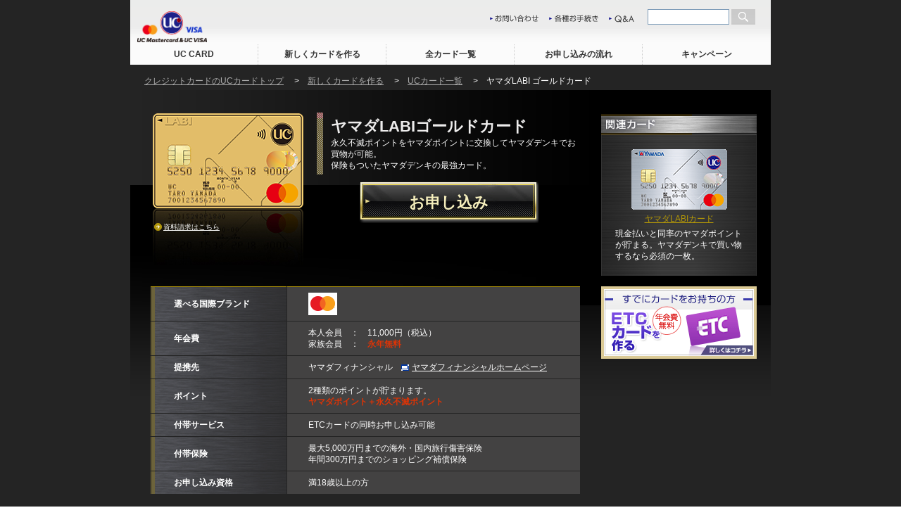

--- FILE ---
content_type: text/html
request_url: https://www2.uccard.co.jp/cs/card/lineup/yamada_gold.html
body_size: 8441
content:

<!DOCTYPE HTML PUBLIC "-//W3C//DTD HTML 4.01 Transitional//EN" "http://www.w3.org/TR/html4/loose.dtd">
<html>
<head>
<meta http-equiv="Content-Type" content="text/html; charset=Shift_JIS">
<meta http-equiv="Content-Script-Type" content="text/javascript">
<meta http-equiv="Content-Style-Type" content="text/css">
<title>ヤマダLABI ゴールドカード｜クレジットカードはUCカード</title>

<meta name="keywords" content="クレジットカード,申し込み,ゴールド,永久不滅,旅行保険,ヤマダ,ポイント,長期補償,家族カード">

<meta name="description" content="クレジットカードならヤマダLABIゴールドカード。現金払いよりも１％ポイント優遇。保険もついたヤマダデンキの最強カード。">

<link href="/wr_css/styles.css" rel="stylesheet" type="text/css" media="screen, print">
<link href="/wr_css/lineup.css" rel="stylesheet" type="text/css" media="screen, print">
<!---- PC／スマホ切替コード START ---->
<script type="text/javascript" src="/js/jquery-1.6.1.min.js"></script>
<script type="text/javascript" src="/wr_js/ImageSizeChanger.js"></script>
<script type="text/javascript" src="/wr_js/jquery.cookie.js"></script>


<link type="text/css" rel="stylesheet" href="/card/lineup/wr_css/yamada_gold.css" media="screen, print">
          
<script type="text/javascript" src="/wr_js/userAgent_card.js" charset="utf-8"></script>
        
<script src="/common/js/base.js" type="text/javascript"></script>
<script src="/common/js/prototype.js" type="text/javascript" charset="UTF-8"></script>
<!-- script type="text/javascript" src="/js/lib/prototype.js" charset="UTF-8"></script -->
<script type="text/javascript" src="/js/src/scriptaculous.js?load=effects" charset="UTF-8"></script>
<script type="text/javascript" src="/js/card_search.js" charset="UTF-8"></script>
<script type="text/javascript" src="/js/lib/cookiemanager.js" charset="UTF-8"></script>
<script type="text/javascript" src="/js/info/cardBasicInfo.js" charset="UTF-8"></script>
<script type="text/javascript" src="/js/ajax/checkedCardsUtil.js" charset="UTF-8"></script>
<script type="text/javascript" src="/js/ajax/checkedCardInfo.js" charset="UTF-8"></script>
<script src="/cardjs/lineup.js" type="text/javascript" charset="UTF-8"></script>
<!-- Google Tag Manager -->
<script>(function(w,d,s,l,i){w[l]=w[l]||[];w[l].push({'gtm.start':
new Date().getTime(),event:'gtm.js'});var f=d.getElementsByTagName(s)[0],
j=d.createElement(s),dl=l!='dataLayer'?'&l='+l:'';j.async=true;j.src=
'https://www.googletagmanager.com/gtm.js?id='+i+dl;f.parentNode.insertBefore(j,f);
})(window,document,'script','dataLayer','GTM-NCGQDH5');</script>
<!-- End Google Tag Manager -->
</head>


<body id="bdGold" class="bdGold" onload="initialize();">
<!-- Google Tag Manager (noscript) -->
<noscript><iframe src="https://www.googletagmanager.com/ns.html?id=GTM-NCGQDH5"
height="0" width="0" style="display:none;visibility:hidden"></iframe></noscript>
<!-- End Google Tag Manager (noscript) -->
<div id="wrapper">
<div id="container">

<!-- 20160606追加 -->
<div id="spHeader">
<p id="hdLogo">
	<a href="/spn/index.html"><img src="/wr_img/spn_header_img/spn_hd_logo01.png" alt="UC CARD" /></a>
	<span class="spmenu"><img src="/wr_img/spn_header_img/spn_menu.gif" alt="menu" width="82" height="82" /></span>
</p>
<ul>
	<li><a href="/spn/index.html">&gt;UC CARD</a></li>
	<li><a href="/spn/card/index.html">&gt;新しくカードを作る</a></li>
	<li><a href="/apply/ichiran.html"><span class="iconPC">&gt;全カード一覧</span></a></li>
	<li><a href="/apply/flow.html"><span class="iconPC">&gt;お申し込みの流れ</span></a></li>
	<li><a href="/apply/campaign.html"><span class="iconPC">&gt;キャンペーン</span></a></li>
</ul>

<!--/#spHeader--></div>

<!-- /20160606追加 -->

<div id="header">
<a href="/"><img src="/wr_img/card_header_img/hd_siteid.png" alt="UCカード｜UC MasterCard &amp; UC VISA" width="99" height="44" id="siteid"></a>
<div class="floatR clearfix">
<ul class="clearfix">
<li class="hdInq"><a href="/contact_pop_faq.html" onclick="window.open('/contact_pop_faq.html', '', 'width=800,height=800,scrollbars=yes'); return false;" class="rpimg"><img src="/wr_img/card_header_img/hd_inquiry.gif" alt="お問い合わせ" width="71" height="12"></a></li>
<li class="hdPro"><a href="/cs/request/index.html" class="rpimg"><img src="/wr_img/card_header_img/hd_procedure.gif" alt="各種お手続き" width="72" height="12"></a></li>
<li class="hdQa"><a href="https://faq.uccard.co.jp/" target="_blank" class="rpimg"><img src="/wr_img/card_header_img/hd_qanda.gif" alt="Q&amp;A" width="38" height="12"></a></li>
<!--li class="hdMap"><a href="/cs/aboutsite/sitemap.html" class="rpimg"><img src="/wr_img/card_header_img/hd_sitemap.gif" alt="サイトマップ" width="67" height="12"></a></li-->
</ul>
<!--SyncSearch↓↓↓↓↓↓↓↓↓↓↓↓↓↓↓↓↓↓↓↓↓↓↓-->
<form name="SS_searchForm" id="SS_searchForm" action="https://search.uccard.co.jp/search" method="get" enctype="application/x-www-form-urlencoded">
<input type="hidden" name="site" value="7DCB3NJC">
<input type="hidden" name="charset" value="Shift_JIS">
<input type="hidden" name="group" value="2">
<input type="hidden" name="design" value="2">
<input type="text" name="query" value="" id="SS_searchQuery" maxlength="100">
<input type="image" name="submit" value="検索" id="SS_searchSubmit" src="/wr_img/header_img/head_search.gif" alt="検索">
</form>
<!--/SyncSearch↑↑↑↑↑↑↑↑↑↑↑↑↑↑↑↑↑↑↑↑↑↑↑-->
</div>
<!-- /#header --></div>
<ul id="gnav" class="clearfix">
<li class="gnHome"><a href="/" class="rpimg">UC CARD</a></li>
<li class="gnNew"><a href="/tp001.html" class="rpimg">新しくカードを作る</a></li>
<li class="gnCards"><a href="/apply/ichiran.html" class="rpimg">全カード一覧</a></li>
<li class="gnFlow"><a href="/apply/flow.html" class="rpimg">お申し込みの流れ</a></li>
<li class="gnCamp"><a href="/apply/campaign.html" class="rpimg">キャンペーン</a></li>
</ul>

<div id="main-box">
<div id="contents" class="clearfix">

<p id="topicpath"><a href="/index.html">クレジットカードのUCカードトップ</a>

　&gt;　<a href="/tp001.html">新しくカードを作る</a>

　&gt;　<a href="/apply/ichiran.html">UCカード一覧</a>

　&gt;　ヤマダLABI ゴールドカード</p>


<div id="goldwrap" class="clearfix">

<div id="cardMain">
<div class="spnSection">

<div id="cardTop" class="clearfix" style="background-image:url(/cs/card/lineup/wr_img/yamada_gold/cardimg_ref.jpg)">

	<div class="floatR">
		<div class="card_title">
			<div class="card_titleinner">
				<h1>ヤマダLABIゴールドカード</h1>
				<p>永久不滅ポイントをヤマダポイントに交換してヤマダデンキでお買物が可能。</p>
				<p>保険もついたヤマダデンキの最強カード。</p>
			</div>
		</div><!-- .card_title -->

		<div class="spCard">
			<img src="/cs/card/lineup/wr_img/yamada_gold/cardimg_l.png" alt="" class="block">
		</div>

		<div class="btn_moushikomi alignC">
			<div class="btn_inner">
				<a href="/cs/lineup/application_web/yamada_gold.html" class="rpimg">
				<span class="moushikomi">お申し込み</span>
				</a>
			</div><!-- .apply -->
		</div><!-- .btn_moushikomi -->

	</div><!-- /.floatR -->

	<div class="floatL spOut">
		<img src="/cs/card/lineup/wr_img/yamada_gold/cardimg_l.png" alt="" width="214" height="136" class="block">
		<p class="request fsSmall"><a href="https://www4.uccard.co.jp/cgi-bin/accept/forms/card/card.cgi" class="ancGo">資料請求はこちら</a></p>
	</div>

</div><!-- /#cardTop -->



<!--p class="banner"></p-->

<table class="cardSpec" summary="カード詳細">
<tr>
<th>選べる国際ブランド</th>
<td class="brand"><img src="/wr_img/cmnimg/cardbrand/ic_card_master.gif" alt="MASTERカード"></td>
</tr>
<tr>
<th>年会費</th>
<td>本人会員　：　11,000円（税込）<br>
家族会員　：　<em class="red">永年無料</em></td>

</tr>
<tr>
<th>提携先</th>
<td>ヤマダフィナンシャル　<a href="http://www.labicard.com/" target="_blank" class="ancNw ancNw_gsp">ヤマダフィナンシャルホームページ</a></td>

</tr>
<tr>
<th>ポイント</th>
<td>2種類のポイントが貯まります。<br>
<em class="red">ヤマダポイント＋永久不滅ポイント</em></td>
</tr>
<tr>
<th>付帯サービス</th>
<td>ETCカードの同時お申し込み可能</td>
</tr>

<tr>
<th>付帯保険</th>
<td>最大5,000万円までの海外・国内旅行傷害保険<br>
年間300万円までのショッピング補償保険</td>
</tr>
<tr>
<th>お申し込み資格</th>
<td>満18歳以上の方</td>
</tr>
</table>


<!-- banner -->
<!--
<div class="spOut">

	<p class="banner spnMarginTo-20"><img src="/cs/card/lineup/wr_img/yamada_gold/bnr_yamadagold_mall.gif" alt="ヤマダモール　ショッピング革命！ ファッション・日用品・食品などなど 　モバイルとインターネットとヤマダデンキ店舗 新しい形のショッピングモール　ヤマダモールでのLABIカード利用でヤマダポイント+1％ ※ヤマダ家電・ヤマダブックスの商品は対象外です。" border="0" height="105" width="543" class="spnimg"></p>
</div>

<div class="pcOut">
	
	<p class="banner spnMarginTo-20"><img src="/cs/card/lineup/wr_img/yamada_gold/bnr_yamadagold_mall_sp.gif" alt="ヤマダモール　ショッピング革命！ ファッション・日用品・食品などなど 　モバイルとインターネットとヤマダデンキ店舗 新しい形のショッピングモール　ヤマダモールでのLABIカード利用でヤマダポイント+1％ ※ヤマダ家電・ヤマダブックスの商品は対象外です。" border="0" style="width:100%;height:auto;max-width:640px"></p>
</div>
-->
<!-- /banner -->


<div class="ctgBlocks">

<h2>大型設置商品長期保証「LABIあんしん」無料付帯</h2>
<dl class="category clearfix" style="border:0;">
<dt><img src="/cs/card/lineup/wr_img/yamada_gold/ic_ctg_labisafety.gif" alt=""></dt>
<dd><p class="fsLarge">他店でご購入の商品も長期保証！</p>
ヤマダデンキで購入した商品を保証します！
<ul style="margin:10px 0 10px 0;">
	<li style="margin:0 0 5px 0;">■対象商品<br>購入またはお渡し日より6年<br>32 型以上のテレビ・洗濯機・家庭用衣類乾燥機・ 電子レンジ・家庭用大型マッサージチェア<br>購入またはお渡し日より9年<br>定格内容量 100&#8467; 以上の冷凍冷蔵庫・ 家庭用エアコン</li>
	<li style="margin:0 0 5px 0;">■詳しくは、家電修理保証サービス「LABIあんしん」規定にてご確認ください。</li>
	<li><p class="right"><a href="/cs/card/lineup/pdf/yamada_gold-anshin.pdf" target="_blank" class="ancAr">「LABIあんしん」規定について詳しくはこちら（PDF:252KB）</a></p></li>
</ul>
※消耗・磨耗品は対象外となります。<br>
※「New The 安心」の商品割引券プレゼントサービスはございません。
</dd>
</dl>

<h2>2つのポイントプログラム</h2>

<dl class="pointW">
<dt class="fsLarge"><em>●ヤマダポイントのご利用</em></dt>
<dd>貯めたヤマダポイントは1ポイント＝1円としてヤマダデンキでご利用いただけます</dd>
</dl>

<dl class="pointW">
<dd>
<div class="spOut"><img src="/cs/card/lineup/wr_img/yamada_gold/labi_point1_gold.gif" alt=""></div>
<div class="pcOut"><img src="/cs/card/lineup/wr_img/yamada_gold/labi_point1_goldsp.gif" alt="" style="width:100%;height:auto;max-width:496px"></div>
<p class="fsSmall pointWatn spMarginLe0">※ポイント還元率は商品によって異なります。<br>※サービス内容は変更になる事がございます。</p>
</dd>

<dt class="fsLarge">ヤマダデンキ・ヤマダデンキ以外のご利用で<em>「永久不滅ポイント」</em>が貯まる!!（1,000円につき1ポイント）</dt>
<dd>貯めた永久不滅ポイントは「ヤマダポイント」に交換いただけます。ポイントに期限がないので、交換忘れもなく安心です。<br>
1,000ポイント以上なら、1.2倍のヤマダポイントと交換いただけます。
<div class="spOut"><img src="/cs/card/lineup/wr_img/yamada_gold/labi_point3_gold.gif" alt="" name="labipoint2" width="492" height="560" border="0" usemap="#maplabipoint2" id="labipoint2">
<map name="maplabipoint2">
  <area shape="rect" coords="265,507,485,544" href="/card/yamada/yamada_point.html" target="yamadap" onclick="opwinfts(this.href,this.target,800,600,1,1,0,0,0);return false;" alt="ポイント交換の詳細はこちら">
</map></div>
<div class="pcOut"><img src="/cs/card/lineup/wr_img/yamada_gold/labi_point3_goldsp.gif" alt="" width="492" height="260" border="0"style="width:100%;height:auto;max-width:548px">
<a href="/card/yamada/yamada_point.html" target="yamadap" onclick="opwinfts(this.href,this.target,800,600,1,1,0,0,0);return false;"><img src="/cs/card/lineup/wr_img/yamada_gold/labi_point3_gold_2sp.gif" alt="" border="0"style="width:100%;height:auto;max-width:548px" class="spnMarginTo-10"></a></div></dd>
</dl>

<h2>優待加盟店も拡大中！</h2>
<dl class="pointW">
<dd>
<div class="spOut"><img src="/cs/card/lineup/wr_img/yamada_gold/labi_point2_1.gif" alt="" width="492" height="154" border="0">
<a href="http://www.the0123.com/labicard/" target="_blank"><img src="/cs/card/lineup/wr_img/yamada_gold/labi_point2_2.gif" alt="" width="492" height="111" border="0"></a></div>
<div class="pcOut"><img src="/cs/card/lineup/wr_img/yamada_gold/labi_point2_1sp.gif" alt="" border="0" style="width:100%;height:auto;max-width:293px">
<a href="http://www.the0123.com/labicard/" target="_blank"><img src="/cs/card/lineup/wr_img/yamada_gold/labi_point2_2sp.gif" alt="" border="0" style="width:100%;height:auto;max-width:293px"></a></div></dd>
</dl>

<h2>携帯でもお支払いが可能</h2>
<dl class="category clearfix">
<dt><img src="/cs/card/lineup/wr_img/yamada_gold/ic_ctg_mobilephone.gif" alt=""></dt>
<dd>携帯電話で「ヤマダポイント」が貯められるケイタイdeポイントとヤマダLABIカードが一体化！ ヤマダデンキでのお買い物は携帯電話だけでポイントが貯まり、LABIカードでのお支払いも提示するだけで完了します。<br>
※ヤマダLABIカードで貯めた「ヤマダポイント」とケイタイdeポイントは合算することができます。<br><br>
<p class="right">ケイタイdeポイントの合算についてはヤマダモバイル公式サイトをご確認ください。<br><a href="http://www.labicard.com/anshin/index.html" target="_blank" class="ancNw">ヤマダweb.comポイント合算について詳しくはこちら</a></p></dd>

</dl>

<h2>家族カードが年会費無料。ご家族様にも同様ステータスを。</h2>
<dl class="category clearfix">
<dt><img src="/wr_img/cmnimg/gold/ic_ctg_family.gif" alt=""></dt>
<dd>
<p class="fsLarge">ご家族全員でポイントを貯められます。</p>
ご本人様のLABIカードとお支払い、ポイントがひとつになった家族カードをお申し込みいただけます。<br>
家族カードのご利用内容は、ご本人様のご利用代金明細書にまとめられ、お支払いもご本人様ご指定の口座からお引き落しになります。<br>
※家族カードは、ご本人様のカード発行後にお申し込みいただけます。<br> 
※ヤマダポイントについてはヤマダデンキ店頭にて相互移行のお手続きが必要となります。
<p class="right"><a href="/life/other/family/index.html" target="_blank" class="ancNw">家族カードの詳細、お申し込みはこちら</a></p>

</dd>
</dl>

<h2>安心の付帯保険</h2>
<dl class="category clearfix">
<dt><img src="/7nui230000001915-img/7nui23000000194z.jpg" alt=""></dt>
<dd>
<p class="fsLarge">UC海外・国内旅行傷害保険</p>
<em>最大5,000万円</em>までの海外・国内旅行保険が付帯されます。ご旅行の度にお手続きにわずらわされることはありません。<br>
※ツアー代金や航空機チケット代金等、事前のカード決済等の利用条件がございます。
<br><br>

海外・国内旅行傷害保険、ショッピング補償保険の詳細は付帯保険ページにてご確認ください。
<p class="marginTo-10 spnMarginTo-10 right"><a href="https://okane-recipe.saisoncard.co.jp/hoken/incidental/" class="ancNw" target="_blank">UC海外・国内旅行傷害保険の詳細はこちら</a></p>

</dd>
</dl>

<h2>他にもゴールドカードならではの充実した特典をご用意</h2>
<dl class="category gold_plan clearfix">
<dt><img src="/wr_img/cmnimg/gold/ic_ctg_food.jpg" alt=""></dt>

<dd>
<p class="fsLarge">特別ご優待プラン</p>
人気のホテル・レストランなどを、UCカード ゴールド会員様限定の<em>「特別ご優待プラン」</em>にてご利用いただけます。
<p class="right"><a href="/services/gold/gold_plan.html" target="_blank" class="ancNw">特別ご優待プランについて詳しくはこちら</a></p>
</dd>
</dl>
<dl class="category goldvar clearfix">
<dt><img src="/wr_img/cmnimg/gold/ic_ctg_air2.jpg" alt=""></dt>
<dd>
<p class="fsLarge">UCゴールドラウンジ</p>
ゴールドカード会員様が<em>無料</em>でご利用いただける「ゴールド会員専用空港ラウンジ」を国内外にご用意しています。<br>

ご搭乗前のひとときをごゆっくりおくつろぎください。
<p class="right"><a href="/services/gold_lounge/" class="ancAr">UCゴールドラウンジについて詳しくはこちら</a></p>
</dd>
</dl>

<dl class="category goldvar clearfix">
<dt><img src="/wr_img/cmnimg/gold/ic_ctg_eplus.gif" alt=""></dt>
<dd>

<p class="fsLarge">UCゴールド会員優先チケット予約</p>
話題のチケットをゴールド会員様に<em>優先受付</em>いたします。<br>
チケットのお申し込みには、e＋（イープラス）への会員登録（無料）が必要です。
<p class="right"><a href="http://w1.onlineticket.jp/saison/web/index.html" target="_blank" class="ancNw">UCゴールド会員優先チケット予約について</a></p></dd>
</dl>


<h2 class="allocate1">さらにUCカードならではの多彩な特典をご用意</h2>
<h2 class="allocate2"><img src="/wr_img/tempimg/cardblack/ctg_g_various.gif" alt="さらにUCカードならではの多彩な特典をご用意" width="611" height="35"></h2>

<div class="privBlk">
<ul class="console upper clearfix">
<li class="close"><a href="#" onclick="csMeritDump('hide'); return false;"><img src="/wr_img/tempimg/cardblack/priv_allclose.gif" alt="全詳細を閉じる" width="97" height="11" class="block"></a></li>
<li><a href="#" onclick="csMeritDump('show'); return false;"><img src="/wr_img/tempimg/cardblack/priv_allopen_g.gif" alt="全詳細を見る" width="86" height="11" class="block"></a></li>
</ul>
<div id="merit">
  
<div class="privTtl fsLarge clearfix first">
<img src="/wr_img/cmnimg/tokuten/ic_priv.gif" alt="特典" width="42" height="17" class="icprv"><p><a href="#" onclick="csMeritDraw('merit-ic'); return false;">安心＆便利なICチップ付きカード</a></p><a href="#" onclick="csMeritDraw('merit-ic'); return false;"><img src="/wr_img/cmnimg/tokuten/priv_open.gif" alt="詳細" width="62" height="23" class="ocbtn" id="merit-ic-trg"></a></div>
<div id="merit-ic" class="ocbox clearfix">
<div class="floatL"><img src="/wr_img/elements/tokuten/03/ic_ctg_ic.gif" alt=""></div>
<div class="floatR">
お買物の際は、暗証番号を入力することでご本人様を確認いたしますので、売上票へのサインが不要です。<br>
ご利用には、暗証番号が必要となりますので、万一カードを紛失したり盗難に遭っても、第三者に不正使用される危険性が従来に比べ極めて低くなります。<br>
※ICカード対応端末が設置されていない加盟店では、サインが必要となります。<br>
<br>
<p class="right"><a href="/ic_pop.html" onclick="window.open('/ic_pop.html', '', 'width=800,height=750,scrollbars=yes'); return false;" class="ancNw">ICチップについてさらに詳しく</a></p></div>

</div>
        
<div class="privTtl fsLarge clearfix">
<img src="/wr_img/cmnimg/tokuten/ic_priv.gif" alt="特典" width="42" height="17" class="icprv"><p><a href="#" onclick="csMeritDraw('merit-mbphone'); return false;">永久不滅ポイントをdポイントやPontaポイントへ</a></p><a href="#" onclick="csMeritDraw('merit-mbphone'); return false;"><img src="/wr_img/cmnimg/tokuten/priv_open.gif" alt="詳細" width="62" height="23" class="ocbtn" id="merit-mbphone-trg"></a></div>
<div id="merit-mbphone" class="ocbox clearfix">
<div class="floatL"><img src="/wr_img/elements/tokuten/05/ic_priv_point.gif" alt=""></div>
<div class="floatR">永久不滅ポイントをdポイントやPontaポイントなどの他社ポイントやマイルへ交換いただけます。<br>

<br>
※カード名義と会員名義が異なる場合、ポイントの移行は受付いたしかねます。</div>
</div>
        
<div class="privTtl fsLarge clearfix">
<img src="/wr_img/cmnimg/tokuten/ic_priv.gif" alt="特典" width="42" height="17" class="icprv"><p><a href="#" onclick="csMeritDraw('merit-eplus'); return false;">人気チケット先行予約、優待割引などをご用意</a></p><a href="#" onclick="csMeritDraw('merit-eplus'); return false;"><img src="/wr_img/cmnimg/tokuten/priv_open.gif" alt="詳細" width="62" height="23" class="ocbtn" id="merit-eplus-trg"></a></div>
<div id="merit-eplus" class="ocbox clearfix">
<div class="floatL"><img src="/wr_img/elements/tokuten/06/ic_priv_eplus.gif" alt=""></div>
<div class="floatR">コンサート、演劇、スポーツ、イベントなど幅広いジャンルから人気の公演チケットを先行予約や優待割引など会員様限定特典を付けてご用意。<br>
<br>
<p class="right"><a href="http://w1.onlineticket.jp/saison/web/index.html" target="_blank" class="ancNw">会員限定チケット情報</a></div>

</div>
        
<div class="privTtl fsLarge clearfix">
<img src="/wr_img/cmnimg/tokuten/ic_priv.gif" alt="特典" width="42" height="17" class="icprv"><p><a href="#" onclick="csMeritDraw('merit-off'); return false;">国内・海外旅行の割引や、旅行に便利なサービス各種</a></p><a href="#" onclick="csMeritDraw('merit-off'); return false;"><img src="/wr_img/cmnimg/tokuten/priv_open.gif" alt="詳細" width="62" height="23" class="ocbtn" id="merit-off-trg"></a></div>
<div id="merit-off" class="ocbox clearfix">
<div class="floatL"><img src="/wr_img/elements/tokuten/07/ic_priv_off.jpg" alt=""></div>
<div class="floatR">UCカード会員様限定で国内・海外のパッケージツアーが最大8％OFFで利用できたり、海外レンタカーが割引になる等、ご旅行の際に役立つサービスを取り揃えております。<br>
<br>
<p class="right"><a href="https://www.saisoncard.co.jp/travel/" target="_blank" class="ancNw">会員様限定旅行情報サイト「セゾントラベル」はこちら</a></p>
</div>
</div>
        
<div class="privTtl fsLarge clearfix">
<img src="/wr_img/cmnimg/tokuten/ic_priv.gif" alt="特典" width="42" height="17" class="icprv"><p><a href="#" onclick="csMeritDraw('merit-atyou'); return false;">利用明細やポイントの確認、交換もインターネットで</a></p><a href="#" onclick="csMeritDraw('merit-atyou'); return false;"><img src="/wr_img/cmnimg/tokuten/priv_open.gif" alt="詳細" width="62" height="23" class="ocbtn" id="merit-atyou-trg"></a></div>
<div id="merit-atyou" class="ocbox clearfix">
<div class="floatL"><img src="/wr_img/elements/tokuten/08/ic_ctg_pc.gif" alt=""></div>
<div class="floatR">利用明細やポイント確認・交換、カード登録内容の変更などもUCカードインターネットサービス「アットユーネット」でいつでもできます。<br><br>
※ポイントの確認や交換につきましては、一部ご利用いただけないカードもございます。</div>

</div>
        
</div>
<ul class="console lower clearfix">
<li class="close"><a href="#" onclick="csMeritDump('hide'); return false;"><img src="/wr_img/tempimg/cardblack/priv_allclose.gif" alt="全詳細を閉じる" width="97" height="11" class="block"></a></li>
<li><a href="#" onclick="csMeritDump('show'); return false;"><img src="/wr_img/tempimg/cardblack/priv_allopen_g.gif" alt="全詳細を見る" width="86" height="11" class="block"></a></li>
</ul>
</div>
  <div class="netApply3 btn_border" style="margin-bottom:0;">
	<div class="btn_moushikomi2 alignC">
		<div class="btn_inner">
			<a href="/cs/lineup/application_web/yamada_gold.html" class="rpimg">
			<span class="moushikomi">お申し込み</span>
			</a>
		</div><!-- .apply -->
	</div><!-- .btn_moushikomi -->

	<ul class="fsSmall moushikomi_link alignC">
		<li><a href="https://www4.uccard.co.jp/cgi-bin/accept/forms/card/card.cgi" class="ancGo">資料請求はこちら</a></li>
		<li class="spMarginLe10"><a href="/cs/card/flow.html" target="_blank" class="ancGo">お申し込みの流れはこちら</a></li>
	</ul>
</div>

</div>





<!-- /.spnSection --></div>
<!-- /#cardMain --></div>

<div id="cardSub">
<div id="cn-search">
<h3><img src="/wr_img/card_other_b/rc_oth_card_g.gif" alt="他のカードを作る" width="221" height="28" class="block"></h3>
<dl>
<dt><img src="/wr_img/card_other_b/rc_oth_card_search_g.gif" alt="カードを検索" width="221" height="28" class="block"></dt>
<dd><a href="/apply/ichiran.html?displayStyle=3"><img src="/wr_img/card_other_b/rc_oth_kana_g.gif" alt="50音順検索" width="78" height="16"></a></dd>
<dd><a href="/apply/ichiran.html?displayStyle=2"><img src="/wr_img/card_other_b/rc_oth_genre_g.gif" alt="ジャンル検索" width="79" height="16"></a></dd>

</dl>
<form action="/apply/keyword.html" method="get" id="card-search">
<input value="" size="20" id="card-search-word" class="cksf" name="squery">
<input type="image" src="/wr_img/card_other_b/rc_oth_searchbtn_g.gif" alt="検索">
</form>
</div>

<div id="cn-recent" class="recCards" style="display: none;">
<div class="blkHd"><h3><img src="/wr_img/card_recent_b/rc_recent_g.gif" alt="最近チェックしたカード" width="221" height="28" class="block"></h3></div>
</div>


<div id="cn-kanren" class="recCards">
<div class="blkHd"><h3><img src="/wr_img/tempimg/cardblack/rc_kanren_g.gif" alt="関連カード" width="221" height="28" class="block"></h3>
</div>
<dl>
<dt><a href="/cs/card/lineup/yamada.html"><img src="/wr_img/elements/kanren/yamada/yamada.gif" alt="" width="136" height="86"></a></dt>
<dd><p><a href="/cs/card/lineup/yamada.html">ヤマダLABIカード</a></p>
現金払いと同率のヤマダポイントが貯まる。ヤマダデンキで買い物するなら必須の一枚。</dd>
</dl>

</div>

<ul class="bnrArea">
<li><a href="/etc_pop.html" onclick="window.open('/etc_pop.html', '', 'width=800,height=750,scrollbars=yes'); return false;"><img src="/wr_img/card_banner_img/rc_bnr_etc.gif" alt="すでにカードをお持ちの方：ETCカードを作る" width="213" height="95"></a></li>
</ul>

<!-- /#cardSub --></div>
<!-- /#goldwrap --></div>
<!-- /#contents --></div>
<!-- /#main-box --></div>

<!--DEFINE/カードを作るフッターHTML-->
<div id="footer" class="clearfix">
<div class="inner clearfix">

<div class="link_left">
	<ul>
	<li><a href="/pop/agreement.html" target="new" onclick="opwinfts(this.href,this.target,800,500,1,1,0,0,0);return false;">各種規約</a></li>
	<li><a href="/pop/privacy.html" target="new" onclick="opwinfts(this.href,this.target,800,500,1,1,0,0,0);return false;">プライバシーポリシー</a></li>
	<li><a href="/pop/privacy_protect.html" target="new" onclick="opwinfts(this.href,this.target,800,500,1,1,0,0,0);return false;">個人情報保護法に基づく公表事項</a></li>
	<li><a href="/aboutuc.html">UCカードについて</a></li>
	</ul>
	<ul>
	<li class="lineup_usability_text"><text id="uniweb-open">使いやすさの調整</text></li>
	</ul>
</div>
<div class="link_right clearfix">
    <div class="ft_privacymark"><a href="https://privacymark.jp/" target="_blank"><img src="/assets/img/common/ft_privacymark.gif" alt="プライバシーマーク"></a></div>
	<div class="footerBnrs">
      <a href="https://www.saisoncard.co.jp/" target="_blank"><img src="/assets/img/common/footerBnr01.png" alt="セゾンカード"></a>
      <a href="https://www.mizuho-fg.co.jp/index.html" target="_blank"><img src="/assets/img/common/footerBnr03.png" alt="当社はみずほフィナンシャルグループの一員です。"></a>
    </div>
</div>

</div>
<address>Copyright&copy; UC CARD CO.,LTD. All Rights Reserved.</address>
<!-- /#footer --></div>


<!-- 20160606追加 -->
<!--DEFINE/（スマホ）フッターHTML-->
<!--カード用フッター-->
<div id="spCardFooter">
<div id="spFooter">
<div id="spFooterInner">
<ul id="ftNavA">
	<li><a href="/pop/agreement.html" target="_blank"><span>会員規約</span></a></li>
	<li><a href="/pop/privacy.html" target="_blank"><span>プライバシーポリシー</span></a></li>
	<li><a href="/pop/privacy_protect.html" target="_blank"><span>個人情報保護に基づく公表事項</span></a></li>
	<li><a href="/aboutuc.html"><span>UCカードについて</span></a></li>
</ul>
</div>

<div id="ftCheck">
	<!--本サイトは下記の端末で動作確認済みです。<br>
	・iPhone3GS/4<br>
	・Android2.2<br>
	<p class="note">※「iPhone」は、Apple Inc.の登録商標です。</p>
	<p class="note">※「Android」は、Google Inc.の商標または登録商標です。</p-->
</div>

<address>Copyright(C) UC CARD CO.,LTD.All Rights Reserved.</address>
<!--/#spFooter--></div>
<!--/#spCardFooter--></div>
<!--/カード用フッター-->



<!--通常ページ用フッター-->
<div id="spNormalFooter">
<footer class="csNewfooter">
  <div class="contents">
    <div class="inner">
	  <ul>
	    <li><a href="/">UCカードTOPページ</a></li>
	    <li><a href="/tp001.html">UCカードを作る・探す</a></li>
	    <li><a href="/atu/index.html">インターネットサービス<br>「アットユーネット」</a></li>
	    <li><a href="/aqfpoint/index.html">永久不滅ポイントを貯める・使う</a></li>
	    <li><a href="/services/">UCカードのサービス</a></li>
	    <li><a href="/services/revo/index.html">ショッピングリボ</a></li>
	    <li><a class="pcSite" href="/services/01index.html">キャッシング</a></li>
	    <li><a class="pcSite" href="/campaign/index.html">キャンペーン</a></li>
	  </ul>
    </div>
  </div>
  <div class="about">
    <div class="inner">
	  <div class="clearfix copyrightarea">
		<div class="logo">
			<img src="/assets/img/common/ft_copyright.gif" alt="株式会社 クレディセゾン">
			<span><a class="linkIcon" href="/contact/index.html">各種お問い合わせ先</a></span>
		</div>
		<div class="copyright">
			<a rel="nofollow" target="_blank" href="http://privacymark.jp/"><img src="/assets/img/common/ft_privacymark_cs.gif" alt="プライバシーマーク"></a>
			<address>Copyright &copy; CREDIT SAISON CO., LTD. All Rights Reserved.</address>
		</div>
      </div>
	  <ul>
		<li><a href="/guide/attention/index.html">カードご利用上の注意</a></li>
		<li><a href="/cs/agreement/index.html">会員規約</a></li>
		<li><a href="/cs/privacy/cs_privacy.html">プライバシーポリシー</a></li>
		<li><a href="/cs/privacy/member.html">「個人情報の保護に関する法律」に基づく公表事項</a></li>
		<li><a href="/aboutsite/guide.html#cookie">Cookieについて</a></li>
		<li><a href="https://corporate.saisoncard.co.jp/customer-support-policy/" target="_blank">お客様対応方針</a></li>
		<li class="lineup_usability_text"><text id="uniweb-open">使いやすさの調整</text></li>
      </ul>
    </div>
  </div>
</footer>
<!--/#spNormalFooter--></div>
<!--通常ページ用フッター-->


<!-- /20160606追加 -->

<!-- GoogleAnalytics --><!--CMS出力-->
<script type="text/javascript">

  var _gaq = _gaq || [];
  _gaq.push(['_setAccount', 'UA-17803649-2']);
  _gaq.push(['_trackPageview']);

  (function() {
    var ga = document.createElement('script'); ga.type = 'text/javascript'; ga.async = true;
    ga.src = ('https:' == document.location.protocol ? 'https://ssl' : 'http://www') + '.google-analytics.com/ga.js';
    var s = document.getElementsByTagName('script')[0]; s.parentNode.insertBefore(ga, s);
  })();

</script>
<!-- /GoogleAnalytics -->

<!--SyncSearch-->
<script type="text/javascript">
if (location .protocol == "https:") {
document.write(unescape('%3Cscript src="https://ssl.syncsearch.jp/common/js/sync_suggest.js" type="text/javascript"%3E%3C/script%3E')); 
} else {
document.write(unescape('%3Cscript src="http://pro.syncsearch.jp/common/js/sync_suggest.js" type="text/javascript"%3E%3C/script%3E')); 
}
</script>
<script type="text/javascript" src="/js/jquery-1.6.1.min.js"></script>
<script type="text/javascript" src="/wr_js/jquery.cookie.js"></script>
<script type="text/javascript">
var $161= jQuery.noConflict(true);
if(
(navigator.userAgent.indexOf('iPhone') > 0 && navigator.userAgent.indexOf('iPad') == -1) ||
(navigator.userAgent.match(/Android/i) && navigator.userAgent.match(/Mobile/i)) ||
 navigator.userAgent.indexOf('iPod') > 0
){
	if(($161.cookie("mode")==null)||($.cookie("mode")=="sp")){
		document.write('<script type=\"text\/javascript\" src=\"\/wr_js\/SyncSearch_sp.js\"><\/script>');
		$('.btn').click(function(){
			$('.searchInput').toggle();
		});
	}
	if($161.cookie("mode")=="pc"){
		document.write('<script type=\"text\/javascript\" src=\"\/wr_js\/SyncSearch_pc.js\"><\/script>');
	}
} else {
	document.write('<script type=\"text\/javascript\" src=\"\/wr_js\/SyncSearch_pc.js\"><\/script>');
}
</script>
<!--/SyncSearch-->

<!-- /#container --></div>
<!-- /#wrapper --></div>
</body>
</html>


--- FILE ---
content_type: text/html
request_url: https://www2.uccard.co.jp/xml/cardBasicInfo.xml?t=202616
body_size: 2085
content:
<!DOCTYPE html>
<html id="pageTop" lang="ja">
<head prefix="og: http://ogp.me/ns# fb: http://ogp.me/ns/fb# article: http://ogp.me/ns/article#">
<meta charset="utf-8">
<meta name="robots" content="noindex,nofollow" />
<meta name="format-detection" content="telephone=no">
<meta name="viewport" content="width=device-width">
<meta http-equiv="X-UA-Compatible" content="ie=edge">

<title>ページが見つかりませんでした｜クレジットカードはUCカード</title>

<!-- include /common_new/gtm/gtm_head.txt -->

<link rel="stylesheet" href="/assets/css/reset.css">
<link rel="stylesheet" href="/assets/css/common.css">
<link rel="stylesheet" href="/assets/css/smartbanner.css"><!-- スマホ アプリ誘導バナー -->
<link rel="stylesheet" href="/assets/vendor/css/slick.css">
<link href="https://fonts.googleapis.com/css?family=Open+Sans:400,700" rel="stylesheet">

  <script src="/assets/js/include.js"></script>

<link rel="stylesheet" href="/assets/css/404.css" type="text/css">
<style type="text/css">
body, td, th {
	font-family: "游ゴシック", "Yu Gothic", "游ゴシック体", YuGothic, Avenir, "Open Sans", "Helvetica Neue", Helvetica, Arial, Verdana, Roboto, "ヒラギノ角ゴ Pro W3", "Hiragino Kaku Gothic Pro", "Meiryo UI", "メイリオ", Meiryo, "ＭＳ Ｐゴシック", "MS PGothic", sans-serif;
}
</style>
<script src="/assets/vendor/js/jquery-1.11.2.min.js"></script>
<script src="/assets/vendor/js/modernizr-2.8.3-respond-1.4.2.min.js"></script>
<script src="/assets/vendor/js/jquery.matchHeight.js"></script>
<script src="/assets/vendor/js/slick.min.js"></script>
<script src="/assets/js/main.js"></script>

<!-- smartbanner start アプリ誘導バナー -->
<meta name="_apple-itunes-app" content="app-id=905148127" />
<meta name="google-play-app" content="app-id=jp.co.saisoncard.android.saisonportal" />
<script type="text/javascript" src="/assets/vendor/js/jquery.smartbanner.js" charset="UTF-8"></script>
<!-- smartbanner end -->

</head>

<body id="maintenance">

<!-- include /common_new/gtm/gtm_body.txt -->

  <!-- smartbanner start アプリ誘導バナー -->
  <script type="text/javascript">
  if(!navigator.userAgent.match(/(UC)/)){
		$.ajax({
			url: '/assets/js/smartbanner.js',
			dataType: 'script',
			cache: false
		});
  }
  </script>
  <!-- smartbanner end -->

  <!-- PCヘッダー -->
  <header class="pcHeaderCommon"></header>
  <!-- include /assets/inc/header_common.html -->
  
  <!-- ページトップに戻る -->
  <a href="#pageTop" class="gotop"><span></span></a>

  <!-- SPヘッダー -->
  <nav class="spNav spHeaderCommon"></nav>
  <!-- include /assets/inc/header_sp_common.html -->


<div class="pankuzu">
	<ul itemscope itemtype="http://schema.org/BreadcrumbList">
		<li itemprop="itemListElement" itemscope itemtype="http://schema.org/ListItem">
			<a itemscope itemtype="http://schema.org/Thing" itemprop="item" href="/" class="linkIcon _rightGray">
				<span itemprop="name">クレジットカードのUCカードトップ</span>
			</a>
			<meta itemprop="position" content="1" />
		</li>
		<li itemprop="itemListElement" itemscope itemtype="http://schema.org/ListItem">
			<a itemscope itemtype="http://schema.org/Thing" itemprop="item" href="/404.html">
				<span itemprop="name">ページが見つかりませんでした</span>
			</a>
			<meta itemprop="position" content="2" />
		</li>
	</ul>
</div>

<!-- コンテンツ -->
<div id="main" class="wrap-404">
	<section class="section_main_area">
		<h1 class="title-404-type01">申し訳ございません。<br />お探しのページは見つかりませんでした。</h1>
		<div class="content-404">
			<p>
			UCカードのホームページをご覧いただき、ありがとうございます。<br />大変申し訳ございませんが、お客様がアクセスしようとしたページは<!--br class="pc-404"-->URLが変更もしくは削除された可能性がございます。<br />お手数をおかけいたしますが、以下の方法からもう一度目的のページをお探しください。
			</p>

			<h2 class="title-404-type02"><span class="title-404-large">1.</span>UCカードTOPページへ</h2>
			<div class="article-404">
				<p>TOPページへ移動する場合は下記からアクセスしてください。</p>
				<div class="btn-404-area">
					<a href="/"><img src="/assets/img/404/404btn01_off.png" onmouseover="this.src='/assets/img/404/404btn01_ov.png'" onmouseout="this.src='/assets/img/404/404btn01_off.png'" alt="UCカードTOPページ" /></a>
				</div>
			</div>

			<h2 class="title-404-type02"><span class="title-404-large">2.</span>検索して見つける</h2>
			<div class="article-404">
				<p>検索ボックスにお探しの内容のキーワードを入れてください。
				<br />そちらに近しいページを表示いたします。</p>
				<div class="srach-404-area">
					<form name="SS_searchForm" id="SS_searchForm" action="https://search.uccard.co.jp/search" method="get" enctype="application/x-www-form-urlencoded">
					<input type="hidden" name="site" value="7DCB3NJC">
					<input type="hidden" name="charset" value="UTF-8">
					<input type="hidden" name="group" value="2">
					<input type="hidden" name="design" value="2">
					<input type="text" name="query" value="" id="SS_searchQuery" autocomplete="off" class="text">
					<input type="image" name="submit" id="SS_searchSubmit" class="btn-404-search" alt="検索" value="" src="/assets/img/404/404btn_search_off.png" onmouseover="this.src='/assets/img/404/404btn_search_ov.png'" onmouseout="this.src='/assets/img/404/404btn_search_off.png'" />
					</form>
				</div>
			</div>
		</div>
	</section>
</div>
<!-- コンテンツ end --> 

  <div class="footerTop"></div>
  <!--include /assets/inc/footer_top.html -->

</body>
</html>


--- FILE ---
content_type: text/css
request_url: https://www2.uccard.co.jp/wr_css/styles.css
body_size: -75
content:
@charset "Shift_JIS";
@import url(/wr_css/reset-fonts.css); /* 文字サイズ調整 */
@import url(/wr_css/base_card.css); /* 共通設定 */


--- FILE ---
content_type: text/css
request_url: https://www2.uccard.co.jp/wr_css/lineup.css
body_size: 4068
content:
@charset "Shift_JIS";
/* ========================================
OUTLINE
クレディセゾン・UCカード：カード選択
カード詳細

CONTENTS
00：ワイヤー
10：共通：カード名＆スペック
20：共通：カテゴリ
30：共通：特典
40：共通：申込み（ネット・学生）
50：共通：右カラム
80：ゴールド［body.bdGold］
======================================== */



/* 00：ワイヤー
======================================== */

#contents {
position: relative;
padding-left: 20px;
padding-right: 20px;
}

#topicpath {
padding-bottom: 5px;
}

#cardMain {
_display: inline;
float: left;
width: 610px;
margin-left: 9px;
padding-top: 1em;
}

#cardSub {
float: right;
width: 221px;
}



/* 10：共通：カード名＆スペック
======================================== */

/* カード名 */

#cardMain #cardTop {
min-height: 217px;
height: auto !important;
height: 217px;
background-position: 3px 136px;
background-repeat: no-repeat;
}

#cardMain #cardTop div.floatR {
width: 374px;
}

#cardMain #cardTop div.floatR div.apply {
width: 256px;
margin: 10px auto 20px;
background: url(/wr_css/wr_img/lineup/btn_apply_ov.gif) no-repeat left top;
}

#cardMain #cardTop div.floatR div.apply a.rpimg {
width: 256px;
height: 59px;
}

#cardMain #cardTop div.floatR div.apply p {
margin: 5px 3px 0;
}

#cardMain #cardTop div.floatR div.apply2 {
width: 256px;
margin: 10px auto 20px;
background: url(/wr_css/wr_img/lineup/btn_apply2_ov.gif) no-repeat left top;
}

#cardMain #cardTop div.floatR div.apply2 a.rpimg {
width: 256px;
height: 59px;
}

#cardMain #cardTop div.floatR div.apply2 p {
margin: 5px 3px 0;
}

#cardMain #cardTop div.floatR div.apply4 {
width: 256px;
margin: 10px auto 20px;
background: url(/wr_css/wr_css/wr_css/wr_img/lineup/btn_apply4_ov.gif) no-repeat left top;
}

#cardMain #cardTop div.floatR div.apply4 a.rpimg {
width: 256px;
height: 59px;
}

#cardMain #cardTop div.floatR div.apply4 p {
margin: 5px 3px 0;
}



#cardMain #cardTop div.floatR dl.uvoice {
min-height: 23px;
height: auto !important;
height: 23px;
padding: 8px 40px 8px 2px;
background: url(/wr_css/wr_img/lineup/uservoice_bg.gif) no-repeat right bottom #f2f2f2;
line-height: 1.15;
}

#cardMain #cardTop div.floatR dl.uvoice dt,
#cardMain #cardTop div.floatR dl.uvoice dd {
float: left;
}

#cardMain #cardTop div.floatR dl.uvoice dt {
padding-right: 8px;
}

#cardMain #cardTop div.floatR dl.uvoice dd {
width: 250px;
}

#cardMain #cardTop div.floatR p.voicemore {
overflow: hidden;
height: 11px;
padding: 1px 40px 1px 0;
border-bottom: 1px solid #cab39f;
background: url(/wr_css/wr_img/lineup/uservoice_more_bg.gif) no-repeat right bottom;
text-align: right;
font-size: 0.1em;
margin-bottom: 30px;
}

/* 利用者の声 */

#cardMain #cardTop #voice {
display: none;
position: absolute;
width: 517px;
height: 407px;
left: 155px;
top: 90px;
padding: 23px 23px 10px;
background: url(/wr_css/wr_img/lineup/voice_bg.png) no-repeat left top;
z-index: 10;
}

#cardMain #cardTop #voice div.clearfix {
height: 30px;
}

#cardMain #cardTop #voice div.scrWrap {
overflow: scroll;
overflow-x: hidden;
overflow-y: scroll;
height: 360px;
}

#cardMain #cardTop #voice div.scrWrap dl {
width: 485px;
border-bottom: 1px solid #ccc;
padding-top: 1px;
background: url(/wr_css/wr_img/lineup/voice_psbg.gif) repeat-x left bottom;
}

#cardMain #cardTop #voice div.scrWrap dl.first {
border-top: 1px solid #ccc;
}

#cardMain #cardTop #voice div.scrWrap dl dt {
padding: 3px;
color: #fff;
font-weight: bold;
}

#cardMain #cardTop #voice div.scrWrap dl.man dt {
background-color: #2c3064;
}

#cardMain #cardTop #voice div.scrWrap dl.woman dt {
background-color: #fa917f;
}

#cardMain #cardTop #voice div.scrWrap dl dd {
min-height: 40px;
height: auto !important;
height: 40px;
padding: 15px 20px 15px 50px;
background-repeat: no-repeat;
background-position: 9px 16px;
color: #333 !important;
}

#cardMain #cardTop #voice div.scrWrap dl.man dd {
background-image: url(/wr_css/wr_img/lineup/voice_man.gif);
}

#cardMain #cardTop #voice div.scrWrap dl.woman dd {
background-image: url(/wr_css/wr_img/lineup/voice_woman.gif);
}


/* カード画像 */

#cardMain #cardTop div.floatL img.block {
padding-left: 3px;
}

#cardMain #cardTop div.floatL p.request {
padding: 20px 0 0 5px;
}

#cardMain #cardTop div.floatL p.company_name {
width: 210px;
margin: 18px 5px;
font-size: 1.2em;
font-weight: bold;
text-align: center;
line-height: 2;
}


/* カードスペック */

#cardMain table.cardSpec {
width: 610px;
margin-top: 30px;
}

#cardMain table.cardSpec th,
#cardMain table.cardSpec td {
border-top: 1px solid #cccccc;
border-bottom: 1px solid #fff;
text-align: left;
vertical-align: middle;
}

#cardMain table.cardSpec th {
width: 155px;
padding: 5px 5px 5px 33px;
background: url(/wr_css/wr_img/lineup/spec_hdbg.gif) repeat-y left top;
font-weight: bold;
}

#cardMain table.cardSpec td {
padding: 8px 8px 8px 30px;
border-right: 1px solid #cccccc;
background: url(/wr_css/wr_img/lineup/spec_tdbg.gif) repeat-x left bottom;
}

#cardMain table.cardSpec td.brand img {
margin-right: 15px;
vertical-align: middle;
}

#cardMain table.cardSpec em {
color: #db3407;
font-weight: bold;
font-style: normal;
}


#cardMain .cardSpec {
width: 610px;
border-top: 1px solid #cccccc;
}
#cardMain .cardSpec .single,
#cardMain .cardSpec .double {
display: table;
}
#cardMain .cardSpec .single div,
#cardMain .cardSpec .double div {
display: table-cell;
vertical-align: middle;
}
#cardMain .cardSpec .single div {
width: 440px;
padding: 5px;
box-sizing: border-box;
}
#cardMain .cardSpec .single div:first-child {
width: 170px;
}
#cardMain .cardSpec .double div {
width: 220px;
padding: 5px;
box-sizing: border-box;
}
#cardMain .cardSpec .double div:first-child {
width: 170px;
}

#cardMain .cardSpec .thead div {
background: #212250;
color: #FFFFFF;
text-align: center;
border-right: 1px solid #FFFFFF;
}
#cardMain .cardSpec .thead div:last-child {
border-right: 0;
}
#cardMain .cardSpec div .th {
background: url(/wr_css/wr_img/lineup/spec_hdbg.gif) repeat-y left top;
font-weight: bold;
padding: 12px 5px 12px 15px;
border-bottom: 1px solid #fff;
vertical-align: middle;
}
#cardMain .cardSpec div.last .th {
border-bottom: 1px solid #cccccc;
}
#cardMain .cardSpec div .td {
padding: 5px 0;
text-align: center;
border-right: 1px solid #cccccc;
border-bottom: 1px solid #cccccc;
box-sizing: border-box;
}
#cardMain .cardSpec div .td img {
margin: 0 10px;
}

#cardMain .cardSpec div .td.cvarea p {
width: 90%;
margin: 3px auto 7px;
}
#cardMain .cardSpec div .td.cvarea p a {
display: block;
text-align: center;
text-decoration: none;
color: #FFFFFF;
font-size: 1.1em;
font-weight: bold;
padding: 10px 0;
border-radius: 8px;
border: 1px solid #FFFFFF;
transition: 0.3s;
}
#cardMain .cardSpec div .td.cvarea p.cv_saisoncard a {
background: #ff6e96;
background: -moz-linear-gradient(top, #ff89a8 0%, #ed658a 70%, #ff89a8 100%);
background: -webkit-linear-gradient(top, #ff89a8 0%,#ed658a 70%,#ff89a8 100%);
background: linear-gradient(to bottom, #ff89a8 0%,#ed658a 70%,#ff89a8 100%);
filter: progid:DXImageTransform.Microsoft.gradient( startColorstr='#ff89a8', endColorstr='#ff89a8',GradientType=0 );
}
#cardMain .cardSpec div .td.cvarea p.cv_uccard a {
background: #0F1350;
background: -moz-linear-gradient(top, #454a91 0%, #0f1350 70%, #454a91 100%);
background: -webkit-linear-gradient(top, #454a91 0%,#0f1350 70%,#454a91 100%);
background: linear-gradient(to bottom, #454a91 0%,#0f1350 70%,#454a91 100%);
filter: progid:DXImageTransform.Microsoft.gradient( startColorstr='#454a91', endColorstr='#454a91',GradientType=0 );
}
#cardMain .cardSpec div .td.cvarea p a:hover {
opacity: 0.8;
}

#cardMain p span.another_company {
display: inline-block;
color: #10108c;
font-size: 1.1em;
text-decoration: underline;
margin-top: 10px;
cursor: pointer;
}
body.bdGold #cardMain p span.another_company {
color: #FFFFFF;
}

#cardMain .cardSpec .pc_none {
display: none;
}


/* 20：共通：カテゴリ
======================================== */

#cardMain h2 {
margin-top: 30px;
margin-bottom: 15px;
}

#cardMain dl.category {
padding-bottom: 0px;
}

#cardMain dl.category dt,
#cardMain dl.category dd {
float: left;
/*color: #725858;*/
}

#cardMain dl.category dt {
width: 135px;
text-align: center;
}

#cardMain dl.category dd {
width: 473px;
}

#cardMain dl.category dd p.fsLarge {
margin-bottom: 0.5em;
color: #333333;
font-weight: bold;
}

#cardMain dl.category dd strong {
color: #db3407;
}

#cardMain dl.category dd em {
font-weight: bold;
font-style: normal;
color: #db3407;
}

#cardMain dl.category dd p.refe {
margin-top: 0.8em;
text-align: right;
}

#cardMain dl.category dd p.Visa_Master_pc a {
background: none;
}

#cardMain dl.category dd p.Visa_Master_sp {
display: none;
}

#cardMain dl.category dd p.Visa_Master_pc span {
font-weight: bold;
}


/* 旅行保険 表＋説明 */

#cardMain table.travelIns {
width: 600px;
margin: 15px auto 0;
}

#cardMain table.travelIns th,
#cardMain table.travelIns td {
padding: 8px;
border: 1px solid #ccc;
vertical-align: middle;
}

#cardMain table.travelIns thead th,
#cardMain table.travelIns thead td {
background-color: #242424;
color: #fff;
text-align: center;
font-weight: bold;
}

#cardMain table.travelIns tbody th {
background-color: #ededed;
}

#cardMain table.travelIns tbody th,
#cardMain table.travelIns tbody th p {
text-align: center;
}

#cardMain table.travelIns tbody th p {
margin: 3em auto;
}

#cardMain dl.travelIns {
margin: 0 5px;
}

#cardMain dl.travelIns dt {
font-weight: bold;
margin-top: 1em;
}

#cardMain dl.travelIns dd.atn {
margin-top: 0.8em;
}


/* 永久不滅ドットコム店舗 */

#cardMain dl.eikyuShop {
width: 543px;
margin: 30px auto 0;
}

#cardMain dl.eikyuShop dd {
padding: 15px;
}
#cardMain dl.eikyuShop dd:first-of-type {
padding-bottom: 0px;
}
#cardMain dl.eikyuShop dd img {
display: block;
margin: 0 auto;
}

#cardMain dl.eikyuShop dd ul {
text-align: right;
}

#cardMain dl.eikyuShop dd ul li {
display: inline;
margin-left: 1.5em;
}

#cardMain dl.eikyuShop #shopTitle {
background: #cf1820;
text-align: center;
padding-top: 5px;
padding-bottom: 5px;
color: #fff;
font-size:1.1em;
font-weight: bold;
line-height: 1em;
border-radius: 10px;
-webkit-border-radius: 10px;
-moz-border-radius: 10px;
}
#cardMain dl.eikyuShop .shopList{
	width:100%;
}
#cardMain dl.eikyuShop .shopList li {
	float:left;
	width:18%;
	text-align:center;
	margin:0 1% !important;
}
#cardMain dl.eikyuShop .shopList li img{
	width:100%;
	height:auto;
	max-width:85px;
	text-align:center;
}

/* バナー */
#cardMain .banner {
margin:20px 0 0;
text-align:center;
}

#cardMain .banner img {
margin:0;
padding:0;
}




/* 30：共通：特典
======================================== */

#cardMain div.privBlk {
width: 574px;
margin: 0 auto 50px;
}


/* ----- all open & all close ----- */

#cardMain div.privBlk ul.console {
font-size: 0.1em;
}

#cardMain div.privBlk ul.console li {
_display: inline;
float: right;
margin-left: 7px;
padding-left: 7px;
}

#cardMain div.privBlk ul.console li.close {
border-left: 1px dashed #ccc;
}

#cardMain div.privBlk ul.upper {
padding-bottom: 8px;
}

#cardMain div.privBlk ul.lower {
padding-top: 8px;
background: url(/wr_css/wr_img/lineup/priv_ftbg.gif) no-repeat left top;
}


/* ----- acordion block ----- */

#cardMain div.privBlk #merit {
background: url(/wr_css/wr_img/lineup/priv_bg.gif) repeat-y left top;
}

#cardMain div.privBlk #merit div.first {
background: url(/join/images/lineup/priv_first.gif) no-repeat left top;
}

/* 見出し */

#cardMain div.privBlk #merit div.privTtl {
min-height: 39px;
height: auto !important;
height: 39px;
padding-bottom: 3px;
background: url(/wr_css/wr_img/lineup/priv_hdbg.gif) no-repeat left top;
font-weight: bold;
line-height: 1.3;
}

#cardMain div.privBlk #merit div.first {
background: url(/wr_css/wr_img/lineup/priv_hdbg_first.gif) no-repeat left top;
}

#cardMain div.privBlk #merit div.privTtl img.icprv {
float: left;
margin: 12px 0 0 15px;
}

#cardMain div.privBlk #merit div.privTtl img.ocbtn {
float: right;
margin-top: 10px;
}

#cardMain div.privBlk #merit div.privTtl p {
float: left;
width: 435px;
padding-top: 9px;
padding-left: 10px;
}

#cardMain div.privBlk #merit div.privTtl img.logo {
margin: 0 3px;
}

/* 詳細 */

#cardMain div.privBlk #merit div.ocbox {
padding: 10px 15px 15px 0;
}

#cardMain div.privBlk #merit div.ocbox div.floatL {
width: 116px;
text-align: center;
}

#cardMain div.privBlk #merit div.ocbox div.floatR {
width: 442px;
}

#cardMain div.privBlk #merit div.ocbox div.floatR em {
color: #db3407;
font-weight: bold;
font-style: normal;
}

#cardMain div.privBlk #merit div.ocbox div.floatR img.block {
margin: 5px auto;
}



/* 40：共通：申込み（ネット・学生）
======================================== */

#cardMain div.netApply {
min-height: 150px;
height: auto !important;
height: 150px;
margin: 40px 0 50px;
background: url(/wr_css/wr_img/lineup/apply_net_bg.gif) no-repeat left top;
}

#cardMain div.netApply h2 {
margin: 0;
padding: 11px 0 4px 112px;
}

#cardMain div.netApply a.rpimg {
width: 256px;
height: 59px;
margin-left: 178px;
}

#cardMain div.netApply ul {
margin-top: 7px;
text-align: center;
}

#cardMain div.netApply ul li {
display: inline;
margin: 0 8px;
}

#cardMain p.stdApply,
#cardMain p.stdApply a {
width: 256px;
height: 59px;
}

#cardMain p.stdApply {
margin: 15px auto 0;
background: url(/wr_css/wr_img/lineup/btn_apply_stud_ov.gif) no-repeat left top;
}

#cardMain ul.stdApply {
margin-top: 5px;
text-align: center;
}

#cardMain ul.stdApply li {
display: inline;
margin: 0 8px;
}

#cardMain div.netApply2 {
min-height: 150px;
height: auto !important;
height: 150px;
margin: 40px 0 50px;
background: url(/wr_css/wr_img/lineup/apply_net2_bg.gif) no-repeat left top;
}

#cardMain div.netApply2 h2 {
margin: 0;
padding: 11px 0 4px 112px;
}

#cardMain div.netApply2 a.rpimg {
width: 256px;
height: 59px;
margin-left: 178px;
}

#cardMain div.netApply2 ul {
margin-top: 7px;
text-align: center;
}

#cardMain div.netApply2 ul li {
display: inline;
margin: 0 8px;
}


#cardMain div.netApply4 {
min-height: 150px;
height: auto !important;
height: 150px;
margin: 40px 0 50px;
background: url(/wr_css/wr_img/lineup/apply_net4_bg.gif) no-repeat left top;
}

#cardMain div.netApply4 h2 {
margin: 0;
padding: 11px 0 4px 112px;
}

#cardMain div.netApply4 a.rpimg {
width: 256px;
height: 59px;
margin-left: 178px;
}

#cardMain div.netApply4 ul {
margin-top: 7px;
text-align: center;
}

#cardMain div.netApply4 ul li {
display: inline;
margin: 0 8px;
}



/* 50：共通：右カラム
======================================== */

#cardSub #cn-search {
height: 144px;
background: url(/wr_css/wr_img/lineup/rc_oth_card_bg.jpg) no-repeat 0px 56px;
display:none;
}

#cardSub #cn-search dl dt {
padding-bottom: 9px;
}

#cardSub #cn-search dl dd {
overflow: hidden;
height: 16px;
padding: 0 0 1px 20px;
}

#cardSub #cn-search form {
margin: 10px 0 0 20px;
}

#cardSub #cn-search form input {
vertical-align: middle;
}

#cardSub #cn-search form input.cksf {
width: 117px;
}

#cardSub div.recCards {
margin-top: 15px;
background: url(/wr_css/wr_img/lineup/rc_blockbg.gif) no-repeat left bottom;
}

#cardSub div.recCards dl {
border-top: 1px solid #cccccc;
}


/* 最近チェック */

#cardSub #cn-recent dl {
padding: 15px 20px;
zoom: 100%;
}

#cardSub #cn-recent dl:after {
display: block;
clear: both;
visibility: hidden;
height: 0;
line-height: 0;
content: ".";
}

#cardSub #cn-recent dl dt {
float: left;
width: 63px;
}

#cardSub #cn-recent dl dd {
float: left;
width: 118px;
}


/* 関連・注目 */

#cardSub #cn-kanren dl,
#cardSub #cn-pickup dl {
padding: 20px;
}

#cardSub #cn-kanren dl dt,
#cardSub #cn-kanren dl dd p,
#cardSub #cn-pickup dl dt,
#cardSub #cn-pickup dl dd p {
text-align: center;
}

#cardSub #cn-kanren dl dd p,
#cardSub #cn-pickup dl dd p {
padding: 5px 0;
}


/* バナー */

#cardSub ul.bnrArea {
margin-top: 15px;
font-size: 0.1em;
}

#cardSub ul.bnrArea li {
margin-bottom: 8px;
padding: 4px;
background-color: #ededed;
}

#cardSub ul.bnrArea li img {
display: block;
}


/* 20150323追記 */
.cashingbnr {
display: block;
margin-left: 16px;

}


/* 80：ゴールド
======================================== */

/* ----- WireFrames ----- */

body.bdGold {
background: #242424;
}

body.bdGold #wrapper,
body.bdGold #container {
background: none;
}

body.bdGold #contents {
padding: 0 0 50px;
border-bottom: 15px solid #fff;
background: url(/wr_css/wr_img/lineup/wrap_bg_g.gif) repeat-y center top #242424;
}

body.bdGold #topicpath {
padding-left: 20px;
padding-right: 20px;
padding-bottom: 1em;
background-color: #242424;
color: #fff;
}

body.bdGold #topicpath a {
color: #acacac;
}

body.bdGold #goldwrap {
padding: 20px 20px 0;
background: url(/wr_css/wr_img/lineup/cntn_bg_g.gif) no-repeat center top;
}

body.bdGold #footer {
margin-top: 2px;
background-color: transparent;
color: #fff;
}

body.bdGold #footer a {
color: #fff;
}

body.bdGold #footer ul.nav2 li {
background-image: url(/wr_css/wr_img/lineup/footer_mkr_01_g.gif);
}

body.bdGold #footer address img {
visibility: hidden;
}

/* ----- バナー下テキスト ----- */

body.bdGold #cardMain p.bannerTxt {
color: #fff;
margin:10px auto 0;
width:535px;
}

/* ----- カード名＆スペック ----- */

body.bdGold #cardMain #cardTop,
body.bdGold #cardMain #cardTop a {
color: #fff;
}

body.bdGold #cardMain #cardTop div.floatR div.apply {
background-image: url(/wr_css/wr_img/lineup/btn_apply_g_ov.gif);
}

body.bdGold #cardMain #cardTop div.floatR div.apply2 {
background-image: url(/wr_css/wr_img/lineup/btn_apply_g3_ov.gif);
width: 256px;
margin: 10px auto 20px;
}

body.bdGold #cardMain #cardTop div.floatR dl.uvoice {
background-image: url(/wr_css/wr_img/lineup/uservoice_g_bg.gif);
background-color: #2c2c2c;
}

body.bdGold #cardMain #cardTop div.floatR p.voicemore {
border-bottom: 1px solid #b39707;
background-image: url(/wr_css/wr_img/lineup/uservoice_more_g_bg.gif);
}

/* カードスペック */

body.bdGold #cardMain table.cardSpec th,
body.bdGold #cardMain table.cardSpec td {
border-top: none;
border-bottom: 1px solid #242424;
color: #fff;
}

body.bdGold #cardMain table.cardSpec th {
background-image: url(/wr_css/wr_img/lineup/spec_hdbg_g.gif);
}

body.bdGold #cardMain table.cardSpec td {
border-left: 1px solid #242424;
border-right: none;
background-image: none;
background-color: #434242;
}

body.bdGold #cardMain table.cardSpec td.brand img {
border: 3px solid #fff;
}

body.bdGold #cardMain table.cardSpec em {
color: #fff;
}
body.bdGold #cardMain table.cardSpec em.red {
color: #db3407;
font-weight: bold;
}
body.bdGold #cardMain table.cardSpec a {
color:#ffffff;
}


/* ----- カテゴリ以下 ----- */

body.bdGold #cardMain div.ctgBlocks {
background-color: #fff;
}


/* ----- カテゴリ ----- */

body.bdGold #cardMain dl.category dt,
body.bdGold #cardMain dl.category dd,
body.bdGold #cardMain dl.category dd p.fsLarge {
color: #333;
}

body.bdGold #cardMain dl.category dd {
width: 463px;
padding-right: 10px;
}

body.bdGold #cardMain dl.category dd em {
color: #db3407;
}

/* ゴールド多彩な特典 */

body.bdGold #cardMain dl.goldvar {
margin-top: 10px;
padding-top: 10px;
border-top: 1px dotted #ccc;
}

body.bdGold #cardMain dl.goldvar dd p.right {
margin-top: 0.8em;
}


/* ----- 特典 ----- */

body.bdGold #cardMain div.privBlk #merit div.ocbox div.floatR p.right {
margin-top: 0.8em;
}


/* ----- 申込み（ネット） ----- */

body.bdGold #cardMain div.netApply {
margin-bottom: 0;
background-image: url(/wr_css/wr_img/lineup/apply_net_g_bg.gif);
}

body.bdGold #cardMain div.netApply ul li a {
color: #333;
}

body.bdGold #cardMain div.netApply2 {
min-height: 150px;
height: auto !important;
height: 150px;
margin: 40px 0 50px;
background: url(/wr_css/wr_img/lineup/apply_net_bg.gif) no-repeat left top;
}

body.bdGold #cardMain div.netApply2 h2 {
margin: 0;
padding: 11px 0 4px 112px;
}

body.bdGold #cardMain div.netApply2 a.rpimg {
width: 256px;
height: 59px;
margin-left: 178px;
}

body.bdGold #cardMain div.netApply2 ul {
margin-top: 7px;
text-align: center;
}

body.bdGold #cardMain div.netApply2 ul li {
display: inline;
margin: 0 8px;
}

body.bdGold #cardMain div.netApply2 {
margin-bottom: 0;
background-image: url(/wr_css/wr_img/lineup/apply_net_g4_bg.gif);
}

body.bdGold #cardMain div.netApply2 ul li a {
color: #333;
}


/* ----- 右カラム ----- */

body.bdGold #cardSub {
color: #fff;
}

body.bdGold #cardSub a {
color: #b39707;
}

body.bdGold #cardSub #cn-search {
background-image: url(/wr_css/wr_img/lineup/rc_oth_card_bg_g.gif);
}

body.bdGold #cardSub div.recCards {
background: url(/wr_css/wr_img/lineup/rc_blockbg_g.gif) repeat-y left top;
}

body.bdGold #cardSub div.recCards dl {
border-top: 1px solid #242424;
}

body.bdGold #cardSub ul.bnrArea li {
background-color: #dbca95;
}

/* ----- SP対応 ----- */
#spHeader{
display:none;
}

#spFooter{
display:none;
}

.spCard {
    display: none;
}

.allocate1{
    display: none;
}

.oldcardnone {
    display: none;
}

--- FILE ---
content_type: text/css
request_url: https://www2.uccard.co.jp/card/lineup/wr_css/yamada_gold.css
body_size: 244
content:
@charset "Shift_JIS";
/* ========================================
OUTLINE
クレディセゾン・UCカード：カード選択
カード詳細
「ヤマダLABIゴールド」
======================================== */

/* 上部バナー */

#cardMain p.labiBnr {
margin-top: 30px;
text-align: center;
}


/* labi安心 */

#cardMain table.labiSaf {
margin: 0 0px 5px 0px;
}

#cardMain table.labiSaf caption {
padding: 10px 0 5px 0;
}

#cardMain table.labiSaf th,
#cardMain table.labiSaf td {
padding: 5px;
border: 1px solid #ccc;
vertical-align: top;
}

#cardMain table.labiSaf th.item,
#cardMain table.labiSaf td.item {
text-align:center;
}

#cardMain table.labiSaf th {
width: 6em;
background-color: #ededed;
}


/* 2つのポイント */

#cardMain dl.pointW dt,
#cardMain dl.pointW dd {
float: none;
width: 100% !important;
}

#cardMain dl.pointW dt {
text-align: left;
font-weight: bold;
}

#cardMain dl.pointW dt em {
color: #db3407;
font-style: normal;
}

#cardMain dl.pointW dd img {
display: block;
margin: 15px auto 5px;
}

#cardMain dl.pointW p.pointWatn {
margin: 0 0 20px 30px;
}

--- FILE ---
content_type: text/css
request_url: https://www2.uccard.co.jp/wr_css/base_card.css
body_size: 1582
content:
@charset "Shift_JIS";
@charset "Shift_JIS";
/* ========================================
OUTLINE
	クレディセゾン・UCカード：カード選択
	共通基本設定

CONTENT
	00：BASE SETTINGS
	01：WIREFRAMES
	10：HEADER
	20：GLOBAL NAVIGATION
	30：CONTENTS
	50：FOOTER
	90：汎用class
	99：汎用CLEARFIX
　　　　gold_plan 非表示対応
======================================== */



/* 00：BASE SETTINGS
======================================== */

body {
	background: url(/wr_css/wr_img/base_card/bg.gif) repeat-x left top #fff;
	color: #333;
	}

a {
	color: #10108c;
	}

a:hover,
a:focus,
a:active {
	text-decoration: none;
	}



/* 01：WIREFRAMES
======================================== */

#wrapper {
	width: 958px;
	margin: 0 auto;
	background:  url(/wr_css/wr_img/base_card/wrap_bg.gif);
	font-size: 0.93em;
	line-height: 1.4;
	}

#container {
	padding: 0 24px;
	background: url(/wr_css/wr_img/base_card/cntn_bg.gif) no-repeat center top;
	}



/* 10：HEADER
======================================== */

#header {
	position: relative;
	height: 63px;
	background: url(/wr_css/wr_img/base_card/hd_bg.gif) repeat-x left top;
	}

#header #siteid {
	position: absolute;
	left: 10px;
	top: 16px;
	}

#header #logo40th {
	position: absolute;
	left: 112px;
	top: 16px;
	}

#header div.floatR {
	width: 400px;
	padding-top: 13px;
	}

#header div.floatR ul {
	float: left;
	padding-top: 7px;
	}

#header div.floatR ul li {
	float: left;
	padding-right: 13px;
	background-repeat: no-repeat;
	background-position: left top;
	*font-size: 0.1em;
	}

#header div.floatR ul li a {
	display: block;
	height: 12px;
	}

#header div.floatR ul li.hdInq {
	background-image: url(/wr_css/wr_img/base_card/hd_inquiry_ov.gif);
	}

#header div.floatR ul li.hdInq a {
	width: 71px;
	}

#header div.floatR ul li.hdPro {
	background-image: url(/wr_css/wr_img/base_card/hd_procedure_ov.gif);
	}

#header div.floatR ul li.hdPro a {
	width: 72px;
	}

#header div.floatR ul li.hdQa {
	background-image: url(/wr_css/wr_img/base_card/hd_qanda_ov.gif);
	}

#header div.floatR ul li.hdQa a {
	width: 38px;
	}

#header div.floatR ul li.hdMap {
	background-image: url(/wr_css/wr_img/base_card/hd_sitemap_ov.gif);
	}

#header div.floatR ul li.hdMap a {
	width: 67px;
	}

#header div.floatR form {
	float: left;
	position: relative;
	width: 153px;
	margin-left: 5px;
	}

#header div.floatR form input {
	position: absolute;
	}

#header div.floatR form #srchInput ,
#header div.floatR form #SS_searchQuery {
	left: 0px;
	top: 0px;
	width: 110px;
	height: 16px;
	padding: 2px;
	border: 1px solid #7f9db9;
	/* background: url(http://img.yahoo-search.jp/img/logo_wm.gif) no-repeat center center #fff; */
	}

#header div.floatR form #srchBtn ,
#header div.floatR form #SS_searchSubmit {
	right: 0px;
	top: 0px;
	}



/* 20：GLOBAL NAVIGATION
======================================== */

#gnav {
	height: 29px;
	background: #fbfbfb;
	}

#gnav li {
	float: left;
	width: 20%;
	border-right: 1px dotted #cccccc;
	box-sizing: border-box;
	}
#gnav li:last-child {
	border-right: none;
	}

#gnav li a {
	display: block;
	color: #333333;
	font-weight: bold;
	height: 29px;
	line-height: 29px;
	text-align: center;
	text-decoration: none;
	}
#gnav li a:hover {
	color: #0b9acf;
	}



/* 30：CONTENTS
======================================== */

#contents {
	margin-top: 15px;
	padding: 12px 74px 50px;
	background-color: #fff;
	}

#topicpath {
	padding-bottom: 1em;
	}

#topicpath a {
	color: #407cba;
	}



/* 50：FOOTER
======================================== */

#footer {
	background-color: #0f1350;
	color: #fff;
	padding: 30px 0 20px;
	position: absolute;
	left: 0;
	width: 100%;
	min-width: 958px;
	}
#footer .inner {
	width: 950px;
	margin: 0px auto 10px;
	overflow: hidden;
	}
#footer .link_left {
	float: left;
	}
#footer .link_left ul {
	font-size: 0;
	}
#footer .link_left ul li {
	font-size: 12px;
	display: inline-block;
	padding: 0 15px;
	border-right: 1px solid #FFFFFF;
	}
#footer .link_left ul li:last-child {
	border-right: 0;
	}
#footer .link_left ul li a {
	color: #FFFFFF;
	text-decoration: none;
	}
#footer .link_left ul li a:hover {
	text-decoration: underline;
	}
#footer .link_left ul + ul {
	margin-top: 20px;
	}
#footer .link_left ul .lineup_usability_text text:hover {
	cursor:pointer;
	text-decoration: underline;
}
#footer .link_right {
	float: right;
	}
#footer .link_right a:hover {
	opacity: 0.8;
	}
#footer .link_right .ft_privacymark {
	float: left;
	margin-right: 10px;
	width: 80px;
	}
#footer .link_right .ft_privacymark a {
	display: block;
	background: #FFFFFF;
	padding: 5px;
}
#footer .link_right .footerBnrs {
	float: left;
	width: 220px;
	}
#footer .link_right .ft_privacymark img,
#footer .link_right .footerBnrs img {
	width: 100%;
	margin-bottom: 5px;
	}
#footer address {
	text-align: center;
	}


/* 90：汎用class
======================================== */

.fsSmall {
	font-size: 0.84em;
	}

.fsLarge {
	font-size: 1.16em;
	}

/* ----- 要素ブロック化 ----- */

.block {
	display: block;
	}


/* ----- float ----- */

.floatL {
	float: left;
	}

.floatR {
	float: right;
	}


/* ----- 行内位置 ----- */

.left {
	text-align: left;
	}

.centering {
	text-align: center;
	}

.right {
	text-align: right;
	}


/* ----- リンクアイコン ----- */

.ancAr { /* 青●に白→ */
	padding-left: 13px;
	background: url(/wr_css/wr_img/base_card/ic_arrow.gif) no-repeat left center;
	}

.ancGo { /* 金●に白→ */
	padding-left: 13px;
	background: url(/wr_css/wr_img/base_card/ic_arrow_g.gif) no-repeat left center;
	}

.ancSq { /* 水色■に白三角 */
	padding-left: 14px;
	background: url(/wr_css/wr_img/base_card/ic_arrow_sq.gif) no-repeat left center;
	}

.ancNw { /* 別ウィンドウ */
	padding-left: 15px;
	background: url(/wr_css/wr_img/base_card/ic_newwin.gif) no-repeat left center;
	}
	
.ancNwGo { /* 別ウィンドウ */
	padding-left: 15px;
	background: url(/wr_css/wr_img/base_card/ic_newwin_gold.gif) no-repeat left center;
	}


/* ----- ImageReplace ----- */

a.rpimg {
	display: block;
	}

a.rpimg:hover {
	background-color: transparent;
	}

a.rpimg:hover img,
a.rpimg:focus img,
a.rpimg:active img {
	visibility: hidden;
	}



/* 99：汎用CLEARFIX
======================================== */

.clearfix {
	zoom: 100%;
	}

.clearfix:after {
	display: block;
	clear: both;
	visibility: hidden;
	height: 0;
	line-height: 0;
	content: ".";
	}


/* gold_plan 非表示対応
======================================== */
#tokuten dl.category.gold_plan,
#cardMain dl.category.gold_plan {
    display: none !important;
}



--- FILE ---
content_type: text/css
request_url: https://www2.uccard.co.jp/wr_css/new_lineup.css
body_size: 3081
content:
@charset "Shift_JIS";

#topicpath{
	padding-bottom:5px !important;
}

#contents{
	padding-left: 20px;
	padding-right: 20px;
}


#cardMain div.netApply h3 {
margin: 0;
padding: 11px 0 4px 112px;
}


/* ----- SP対応 ----- */
#spHeader{
display:none;
}

#spFooter, 
#spNormalFooter{
display:none;
}

.spCard, .spCard2 {
    display: none;
}


h2 {
    color: #ffffff;
    font-size: 16px !important;
    font-weight: bold !important;
    background-color: #212250;
    padding: 5px 5px 5px 10px !important;
    border-left: 7px solid #80809e;
}

#bdGold h2,
#bdPlatinum h2 {
    color: #ffffff;
    font-size: 16px !important;
    font-weight: bold !important;
    background-color: #a4984e;
    padding: 5px 5px 5px 10px !important;
    border-left: 7px solid #d9ce8c;
}


/* カード名 */

.card_title{
	background: url(/wr_css/wr_img/lineup/bg_cardtitle.gif) repeat-y left top;
	padding-left:20px;
}

.card_title h1{
	font-size:22px;
	color:#1e1e80;
	font-weight:bold;
}

.card_titleinner{
	padding-top:5px;
	padding-bottom:5px;
}

/* カード名 ゴールド */

#bdGold .card_title{
	background: url(/wr_css/wr_img/lineup/bg_cardtitle_black.gif) repeat-y left top;
	padding-left:20px;
}

#bdGold .card_title h1{
	font-size:22px;
	color:#edecec;
	font-weight:bold;
}

#bdGold .card_titleinner{
	padding-top:5px;
	padding-bottom:5px;
	color:#fff;
}

/* カード名 プラチナ */

#bdPlatinum .card_title{
	background: url(/wr_css/wr_img/lineup/bg_cardtitle_black.gif) repeat-y left top;
	padding-left:20px;
}

#bdPlatinum .card_title h1{
	font-size:22px;
	color:#edecec;
	font-weight:bold;
}

#bdPlatinum .card_titleinner{
	padding-top:5px;
	padding-bottom:5px;
	color:#fff;
}

/* お申し込みボタン */

.btn_moushikomi, .btn_moushikomi3, #bdGold .btn_moushikomi, #bdGold .btn_moushikomi3{
	width: 256px;
	margin:10px auto 10px auto;
}

.student_link, .student_link_2l{
	width: 256px;
	margin:0 auto 15px auto;
}

.btn_moushikomi .btn_inner, .btn_moushikomi2 .btn_inner, .btn_moushikomi3 .btn_inner, .btn_moushikomi3_under .btn_inner{
	background:url(/wr_img/cmnimg/apply_bt/btnbk_apply_ov.gif) no-repeat left top;
}

.btn_moushikomi .btn_inner a, .btn_moushikomi2 .btn_inner a{
	display:block;
	padding:15px 0;
	background:url(/wr_img/cmnimg/apply_bt/btnbk_apply.gif) no-repeat left top;
	text-decoration:none;
}

.btn_moushikomi3 .btn_inner a, .btn_moushikomi3_under .btn_inner a{
	display:block;
	padding:10px 0;
	background:url(/wr_img/cmnimg/apply_bt/btnbk_apply.gif) no-repeat left top;
	text-decoration:none;
}

.btn_moushikomi_stud .btn_inner{
	background:url(/wr_img/cmnimg/apply_bt/btnbk_apply_stud_ov.gif) no-repeat left top;
}

.btn_moushikomi_stud .btn_inner a{
	display:block;
	padding:15px 0;
	background:url(/wr_img/cmnimg/apply_bt/btnbk_apply_stud.gif) no-repeat left top;
	text-decoration:none;
}

.btn_moushikomi .btn_inner a:hover, .btn_moushikomi2 .btn_inner a:hover, .btn_moushikomi3 .btn_inner a:hover, .btn_moushikomi3_under .btn_inner a:hover, .btn_moushikomi_stud .btn_inner a:hover, #bdGold .btn_moushikomi .btn_inner a:hover, #bdGold .btn_moushikomi2 .btn_inner a:hover, #bdGold .btn_moushikomi3 .btn_inner a:hover, #bdGold .btn_moushikomi3_2 .btn_inner a:hover{
	background: none;
}

.moushikomi{
	display:block;
	font-size: 22px !important;
	font-weight:bold;
	color: #fff !important;
	text-align:center;
}

.moushikomi_s{
	display:block;
	font-size: 19px !important;
	font-weight:bold;
	color: #fff !important;
	text-align:center;
}

.moushikomi_s2{
	display:block;
	font-size: 11px !important;
	color: #fff !important;
	text-align:center;
}

#cardMain div.netApply3 {
min-height: 150px;
height: auto !important;
height: 150px;
margin: 40px 0 50px;
background: url(/wr_css/wr_img/lineup/apply_net_bg2.gif) no-repeat left top;
}
#cardMain div.netApply3 .cardlineup_cvarea {
margin: 30px 0 15px;
}

#cardMain div.netApply5 {
min-height: 150px;
height: auto !important;
height: 150px;
margin: 40px 0 50px;
background: url(/wr_css/wr_img/lineup/apply_net2_bg2.gif) no-repeat left top;
}

#cardMain div.netApply6 {
	min-height: 190px;
	height: auto !important;
	height: 190px;
	margin: 40px 0 50px;
	background: url(/wr_css/wr_img/lineup/apply_net3_bg3.gif) no-repeat left top;
	}

#cardMain div.netApply3_2 {
min-height: 150px;
height: auto !important;
height: 150px;
margin: 40px 0 50px;
background: url(/wr_css/wr_img/lineup/apply_select_bg2.gif) no-repeat left top;
}

#cardMain div.netApply3_3 {
min-height: 150px;
height: auto !important;
height: 150px;
margin: 40px 0 50px;
background: url(/wr_css/wr_img/lineup/apply_net2bic_bg2.gif) no-repeat left top;
}

#cardMain div.netApply3 ul, #cardMain div.netApply3_2 ul, #cardMain div.netApply3_3 ul, #bdGold #cardMain div.netApply3 ul, #cardMain div.netApply5 ul,#cardMain div.netApply6 ul{
	margin-top: 7px;
	text-align: center;
}

#cardMain div.netApply3 ul li, #cardMain div.netApply3_2 ul li, #cardMain div.netApply3_3 ul li, #bdGold #cardMain div.netApply3 ul li, #cardMain div.netApply5 ul li,#cardMain div.netApply6 ul li{
	display: inline;
	margin: 0 8px;
}

#cardMain div.netApply6 .select_area{
	margin: 10px auto 10px;
	padding-top: 70px;
	text-align: center;
}

#cardMain div.netApply6 .application-area {
	color: #fff;
	text-align: center;
}

#cardMain div.netApply6 .btn_moushikomi2 {
	width: 256px;
	margin-right: auto;
	margin-left: auto;
	padding-top: 0 !important;
}

.btn_moushikomi2{
	width: 256px;
	margin-right:auto;
	margin-left:auto;
	padding-top:63px;
}

.btn_moushikomi3_under{
	width: 256px;
	margin-right:auto;
	margin-left:auto;
	padding-top:63px;
}

.btn_moushikomi_stud{
	width: 256px;
	margin-right:auto;
	margin-left:auto;
	margin-top:15px;
}
.btn_undertxt{
	width: 370px;
	margin:0 auto 15px auto;
}

#cardMain div.netApply3.nobg {
margin: 0px;
background: none;
}
#cardMain div.netApply3.nobg .btn_moushikomi2{
padding-top: 30px;
}

.cardlineup_cvarea {
margin-top: 15px;
}
.cardlineup_cvarea p.cv_saisoncard {
float:left;
width: 48%;
}
.cardlineup_cvarea p.cv_uccard {
float:right;
width: 48%;
}
.cardlineup_cvarea p a {
display: block;
text-align: center;
text-decoration: none;
color: #FFFFFF;
font-size: 1.1em;
font-weight: bold;
padding: 8px 0;
border-radius: 8px;
border: 1px solid #FFFFFF;
transition: 0.3s;
}
.cardlineup_cvarea p.cv_saisoncard a {
background: #ff6e96;
background: -moz-linear-gradient(top, #ff89a8 0%, #ed658a 70%, #ff89a8 100%);
background: -webkit-linear-gradient(top, #ff89a8 0%,#ed658a 70%,#ff89a8 100%);
background: linear-gradient(to bottom, #ff89a8 0%,#ed658a 70%,#ff89a8 100%);
filter: progid:DXImageTransform.Microsoft.gradient( startColorstr='#ff89a8', endColorstr='#ff89a8',GradientType=0 );
}
.cardlineup_cvarea p.cv_uccard a {
background: #0F1350;
background: -moz-linear-gradient(top, #454a91 0%, #0f1350 70%, #454a91 100%);
background: -webkit-linear-gradient(top, #454a91 0%,#0f1350 70%,#454a91 100%);
background: linear-gradient(to bottom, #454a91 0%,#0f1350 70%,#454a91 100%);
filter: progid:DXImageTransform.Microsoft.gradient( startColorstr='#454a91', endColorstr='#454a91',GradientType=0 );
}
.cardlineup_cvarea p a:hover {
opacity: 0.8;
}


body.bdGold .cardlineup_cvarea p {
margin:15px auto !important;
border: 2px solid #d9ce8c;
border-radius: 8px;
}
body.bdGold .cardlineup_cvarea p a {
background: #606060 !important; /* Old browsers */
background: -moz-linear-gradient(top,  #606060 0%, #2d2d2d 51%, #0f0f0f 54%, #232323 86%, #232323 100%) !important; /* FF3.6+ */
background: -webkit-gradient(linear, left top, left bottom, color-stop(0%,#606060), color-stop(51%,#2d2d2d), color-stop(54%,#0f0f0f), color-stop(86%,#232323), color-stop(100%,#232323)) !important; /* Chrome,Safari4+ */
background: -webkit-linear-gradient(top,  #606060 0%,#2d2d2d 51%,#0f0f0f 54%,#232323 86%,#232323 100%) !important; /* Chrome10+,Safari5.1+ */
background: -o-linear-gradient(top,  #606060 0%,#2d2d2d 51%,#0f0f0f 54%,#232323 86%,#232323 100%) !important; /* Opera 11.10+ */
background: -ms-linear-gradient(top,  #606060 0%,#2d2d2d 51%,#0f0f0f 54%,#232323 86%,#232323 100%) !important; /* IE10+ */
background: linear-gradient(to bottom,  #606060 0%,#2d2d2d 51%,#0f0f0f 54%,#232323 86%,#232323 100%) !important; /* W3C */
filter: progid:DXImageTransform.Microsoft.gradient( startColorstr='#606060', endColorstr='#232323',GradientType=0 ) !important; /* IE6-9 */
border: 1px solid #FFFFFF;
padding: 8px;
margin: 0;
box-shadow: 0px 1px 1px #d9ce8c;
text-shadow: none;
color: #e6d671 !important;
}


/* お申し込みボタン ゴールド */

#bdPlatinum .btn_moushikomi .btn_inner,
#bdGold .btn_moushikomi .btn_inner, #bdGold .btn_moushikomi2 .btn_inner, #bdGold .btn_moushikomi3 .btn_inner, #bdGold .btn_moushikomi3_2 .btn_inner{
	background:url(/wr_img/cmnimg/apply_bt/btnbk_apply_g_ov.png) no-repeat left top;
}

#bdPlatinum .btn_moushikomi .btn_inner a, 
#bdGold .btn_moushikomi .btn_inner a, #bdGold .btn_moushikomi2 .btn_inner a{
	display:block;
	padding:15px 0;
	background:url(/wr_img/cmnimg/apply_bt/btnbk_apply_g.png) no-repeat left top;
	text-decoration:none;
}

#bdGold .btn_moushikomi3 .btn_inner a, #bdGold .btn_moushikomi3_2 .btn_inner a{
	display:block;
	padding:10px 0;
	background:url(/wr_img/cmnimg/apply_bt/btnbk_apply_g.png) no-repeat left top;
	text-decoration:none;
}

#bdPlatinum .moushikomi,
#bdGold .moushikomi{
	display:block;
	font-size: 22px !important;
	font-weight:bold;
	color: #f5eebc !important;
	text-align:center;
}

#bdGold .moushikomi_s{
	display:block;
	font-size: 19px !important;
	font-weight:bold;
	color: #f5eebc !important;
	text-align:center;
}

#bdGold #cardMain div.netApply3 {
min-height: 150px;
height: auto !important;
height: 150px;
margin: 40px 0 50px;
background: url(/wr_css/wr_img/lineup/apply_net_bg_gold.gif) no-repeat left top;
}

#bdGold .btn_moushikomi2, #bdGold .btn_moushikomi3_2{
	width: 256px;
	margin-right:auto;
	margin-left:auto;
	padding-top:63px;
}

#bdGold #cardMain div.netApply3.nobg {
margin: 0;
background: none;
}
#bdGold #cardMain div.netApply3.nobg .btn_moushikomi2,
#bdGold #cardMain div.netApply3.nobg .btn_moushikomi3_2{
	padding-top:30px;
}



/* キャンペーンバナー */

.cpnbnr{
	margin:20px auto 0 auto;
}

.cpnbnr-attention {
	margin: 5px auto 40px auto;
	color: #666666;
	font-size: smaller;
}

.cpnbnr-attention li, .attention li{
	text-indent: -1em;
	padding-left: 1em;
}
.w260{
	width: 260px;
}

/* キャンペーンバナー ゴールド */

#bdGold .cpnbnr-attention {
	margin: 5px auto 40px auto;
	color: #fff;
	font-size: smaller;
}

/* 汎用 */

.pcOut{
	display:none;
}

.pcIn{
	display:block;
}

.allocate1{
	display:block;
}

.allocate2{
	display:none;
}

.marginTo-10 {
	margin-top: 10px;
}

.marginTo-20 {
	margin-top: 20px;
}

.marginTo-30 {
	margin-top: 30px;
}

.marginBt-10 {
	margin-bottom: 10px !important;
}

.marginBt-20 {
	margin-bottom: 30px;
}

.marginBt-30 {
	margin-bottom: 30px;
}

.marginLe-10 {
	margin-left: 10px;
}

.marginLe-20 {
	margin-left: 20px;
}

.marginLe-30 {
	margin-left: 30px;
}

.marginRi-10 {
	margin-right: 10px;
}

.marginRi-20 {
	margin-right: 20px;
}

.marginRi-30 {
	margin-right: 30px;
}

.paddingLe-10 {
	padding-left: 10px;
}

.paddingLe-20 {
	padding-left: 20px;
}

.paddingRi-10 {
	padding-right: 10px;
}

.paddingRi-20 {
	padding-right: 20px;
}

.paddingRi-60 {
	padding-right: 60px;
}

.fs1_2em {
	font-size: 1.2em;
}

.clear{
	clear: both;
}

.lh_2em {
	line-height: 2em;
}

.fontW {
color: #fff;
}

.fontY {
color: yellow;
}

/* 80：ゴールド
======================================== */

/* ----- WireFrames ----- */

body.bdGold {
background: #242424;
}

body.bdGold #wrapper,
body.bdGold #container {
background: none;
}

body.bdGold #contents {
padding: 0 0 50px 0;
border-bottom: 15px solid #fff;
background: url(/wr_css/wr_img/new_lineup/wrap_bg_g.gif) repeat-y center top #242424;
}

body.bdGold #topicpath {
padding-left: 20px;
padding-right: 20px;
padding-bottom: 1em;
background-color: #242424;
color: #fff;
}

body.bdGold #topicpath a {
color: #acacac;
}

body.bdGold #goldwrap {
padding: 20px 20px 0;
background: url(/wr_css/wr_img/new_lineup/cntn_bg_g.gif) no-repeat center top;
}

body.bdGold #footer {
background-color: #242424;
color: #fff;
border-top: 3px solid #909090;
}

body.bdGold #footer a {
color: #fff;
}

body.bdGold #footer ul.nav2 li {
background-image: url(/wr_css/wr_img/new_lineup/footer_mkr_01_g.gif);
}

body.bdGold #footer address img {
visibility: hidden;
}

/* ----- バナー下テキスト ----- */

body.bdGold #cardMain p.bannerTxt {
color: #fff;
margin:10px auto 0;
width:535px;
}

/* ----- カード名＆スペック ----- */

body.bdGold #cardMain #cardTop,
body.bdGold #cardMain #cardTop a {
color: #fff;
}

body.bdGold #cardMain #cardTop div.floatR div.apply {
background-image: url(/wr_css/wr_img/lineup/btn_apply_g_ov.gif);
}

body.bdGold #cardMain #cardTop div.floatR div.apply2 {
background-image: url(/wr_css/wr_img/lineup/btn_apply_g3_ov.gif);
width: 256px;
margin: 10px auto 20px;
}

body.bdGold #cardMain #cardTop div.floatR dl.uvoice {
background-image: url(/wr_css/wr_img/new_lineup/uservoice_g_bg.gif);
background-color: #2c2c2c;
}

body.bdGold #cardMain #cardTop div.floatR p.voicemore {
border-bottom: 1px solid #b39707;
background-image: url(/wr_css/wr_img/new_lineup/uservoice_more_g_bg.gif);
}


/* カードスペック */

body.bdGold #cardMain table.cardSpec th,
body.bdGold #cardMain table.cardSpec td {
border-top: none;
border-bottom: 1px solid #242424;
color: #fff;
}

body.bdGold #cardMain table.cardSpec th {
background-image: url(/wr_css/wr_img/new_lineup/spec_hdbg_g.gif);
}

body.bdGold #cardMain table.cardSpec td {
border-left: 1px solid #242424;
border-right: none;
background-image: none;
background-color: #434242;
}

body.bdGold #cardMain table.cardSpec td.brand img {
border: 3px solid #fff;
}

body.bdGold #cardMain table.cardSpec em {
color: #fff;
}
body.bdGold #cardMain table.cardSpec em.red {
color: #db3407;
font-weight: bold;
}
body.bdGold #cardMain table.cardSpec a {
color:#ffffff;
}

body.bdGold #cardMain .cardSpec {
width: 610px;
border-top: 1px solid #b39707;
border-bottom: 1px solid #b39707;
color: #FFFFFF;
background: #434242;
}
body.bdGold #cardMain .cardSpec div .th {
background: url(/wr_css/wr_img/lineup/spec_hdbg_g.gif) repeat-y left top;
border-bottom: 1px solid #000000;
}
body.bdGold #cardMain .cardSpec .thead div {
background: #6c633b;
border-right: 1px solid #000000;
}
body.bdGold #cardMain .cardSpec .thead div:first-child {
border-left: 2px solid #6c633b;
}
body.bdGold #cardMain .cardSpec div .td img {
background: #FFFFFF;
padding: 3px;
}
body.bdGold #cardMain .cardSpec div .td {
border-right: 1px solid #000000;
border-bottom: 1px solid #000000;
background: none;
}
body.bdGold #cardMain .cardSpec div .td.cvarea p {
background: #FFFFFF;
border-radius: 10px;
}
body.bdGold #cardMain .cardSpec div .td.cvarea p a {
background: #f2b315;
background: -moz-linear-gradient(top, #eac452 0%, #f2b315 70%, #edcf76 100%);
background: -webkit-linear-gradient(top, #eac452 0%,#f2b315 70%,#edcf76 100%);
background: linear-gradient(to bottom, #eac452 0%,#f2b315 70%,#edcf76 100%);
filter: progid:DXImageTransform.Microsoft.gradient( startColorstr='#eac452', endColorstr='#edcf76',GradientType=0 );
padding: 5px;
margin: 0;
color: #FFFFFF !important;
border: 1px solid #6c633b;
text-shadow: 1px 1px 2px #695734;
}


/* ----- カテゴリ以下 ----- */

body.bdGold #cardMain div.ctgBlocks {
background-color: #fff;
}


/* ----- カテゴリ ----- */

body.bdGold #cardMain dl.category dt,
body.bdGold #cardMain dl.category dd,
body.bdGold #cardMain dl.category dd p.fsLarge {
color: #333;
}

body.bdGold #cardMain dl.category dd {
width: 463px;
padding-right: 10px;
}

body.bdGold #cardMain dl.category dd em {
color: #db3407;
}

/* ゴールド多彩な特典 */

body.bdGold #cardMain dl.goldvar {
margin-top: 10px;
padding-top: 10px;
border-top: 1px dotted #ccc;
}

body.bdGold #cardMain dl.goldvar dd p.right {
margin-top: 0.8em;
}


/* ----- 特典 ----- */

body.bdGold #cardMain div.privBlk #merit div.ocbox div.floatR p.right {
margin-top: 0.8em;
}


/* ----- 申込み（ネット） ----- */

body.bdGold #cardMain div.netApply {
margin-bottom: 0;
background-image: url(/wr_css/wr_img/lineup/apply_net_g_bg.gif);
}

body.bdGold #cardMain div.netApply ul li a {
color: #333;
}

body.bdGold #cardMain div.netApply2 {
min-height: 150px;
height: auto !important;
height: 150px;
margin: 40px 0 50px;
background: url(/wr_css/wr_img/lineup/apply_net_bg.gif) no-repeat left top;
}

body.bdGold #cardMain div.netApply2 h2 {
margin: 0;
padding: 11px 0 4px 112px;
}

body.bdGold #cardMain div.netApply2 a.rpimg {
width: 256px;
height: 59px;
margin-left: 178px;
}

body.bdGold #cardMain div.netApply2 ul {
margin-top: 7px;
text-align: center;
}

body.bdGold #cardMain div.netApply2 ul li {
display: inline;
margin: 0 8px;
}

body.bdGold #cardMain div.netApply2 {
margin-bottom: 0;
background-image: url(/wr_css/wr_img/lineup/apply_net_g4_bg.gif);
}

body.bdGold #cardMain div.netApply2 ul li a {
color: #333;
}


/* ----- 右カラム ----- */

body.bdGold #cardSub {
color: #fff;
}

body.bdGold #cardSub a {
color: #b39707;
}

body.bdGold #cardSub #cn-search {
background-image: url(/wr_css/wr_img/new_lineup/rc_oth_card_bg_g.gif);
display:none;
}

body.bdGold #cardSub div.recCards {
background: url(/wr_css/wr_img/new_lineup/rc_blockbg_g.gif) repeat-y left top;
}

body.bdGold #cardSub div.recCards dl {
border-top: 1px solid #242424;
}

body.bdGold #cardSub ul.bnrArea li {
background-color: #dbca95;
}


--- FILE ---
content_type: application/javascript
request_url: https://www2.uccard.co.jp/wr_js/userAgent_card.js
body_size: 927
content:
// UA確認
var flg_ua;
if(
(navigator.userAgent.indexOf('iPhone') > 0 && navigator.userAgent.indexOf('iPad') == -1) ||
(navigator.userAgent.match(/Android/i) && navigator.userAgent.match(/Mobile/i)) ||
 navigator.userAgent.indexOf('iPod') > 0
){
	// Cookieに記録がない、または、スマホ用表示と記録されていたら
	if((jQuery.cookie("mode")==null)||(jQuery.cookie("mode")=="sp")){
		flg_ua = 'sp';
		changesytle_sp();
		jQuery("link[href*='/wr_css/styles.css']").remove();
		jQuery("link[href*='/wr_css/lineup.css']").remove();
	}
	// CookieにPC用表示と記録されていたら
	if(jQuery.cookie("mode")=="pc"){
		flg_ua = 'sp_pc';
		changesytle_pc();
	}
} else {
	flg_ua = 'pc';
	changesytle_pc();
}

// スマホ表示用CSSを書き出す
function changesytle_sp() {
	document.write('<meta name="viewport" content="width=device-width, initial-scale=1, maximum-scale=1, user-scalable=no" />');
	document.write('<link rel="stylesheet" href="/spn/wr_css/spn_common.css" type="text/css" media="all" />');
	document.write('<link rel="stylesheet" href="/spn/wr_css/spn_card.css" type="text/css" media="all" />');
	jQuery(function(){
		jQuery("#spNormalFooter").css("display", "none");
		jQuery(".ocbox").css("display", "none");
		jQuery(".first").next(".ocbox").css("display", "block");
		jQuery(".first").addClass("titleActive");
		jQuery(".privTtl").click(function(){
			jQuery(this).next(".ocbox").toggle();
			jQuery(this).toggleClass("titleActive");
		});
		jQuery(".spmenu img").click(function(){
			jQuery("#spHeader ul").slideToggle("normal");
		});
	});
	ImageSizeChanger.config.margin = 20;
	ImageSizeChanger.set();
}

// PC表示用CSSを書き出す
function changesytle_pc() {
	document.write('<meta name="viewport" content="user-scalable=yes" />');
	document.write('<link rel="stylesheet" href="/wr_css/styles.css" type="text/css" media="all" />');
	document.write('<link rel="stylesheet" href="/wr_css/new_lineup.css" type="text/css" media="all" />');
}



// DOM構築後
jQuery(document).ready(function(){
	var param = location.search;
	var rURL = location.pathname;
	var redirectURL = rURL + param;
	if(flg_ua == 'sp'){
		// UA切替ボタン「PC用サイト」を表示（スマホ表示用）
			// jQuery("#spFooterInner").append('<div id="ftBtn"><a href="javascript:void(0);"><img src="/wr_js/wr_img/userAgent_1s/spn_ft_btn02.gif" alt="PC用サイト" /></a></div>');
			jQuery('<div id="ftBtn"><a href="javascript:void(0);"><img src="/wr_js/wr_img/userAgent_1s/spn_ft_btn02.gif" alt="PC用サイト" /></a></div>').insertBefore("#ftCheck");
		jQuery("#ftBtn a").attr("href", "JavaScript:jQuery.cookie('mode','pc',{path:'/'});location.replace('" + redirectURL + "');");
		// テスト確認用（ヘッダ・フッタ・左メニュー切替）
		jQuery("#header_new2008").remove();
		jQuery("#footer_new2008").remove();
		jQuery("#left_navi_new2008").remove();
	}
	if(flg_ua == 'sp_pc'){
		// UA切替ボタン「スマホ専用サイトはこちら」を表示（PC表示用）
		jQuery("body").prepend('<div id="goSpnBtn"><a href="javascript:void(0);"><img src="/wr_js/wr_img/userAgent_1s/spn_bnr.gif" alt="スマートフォン専用サイトはこちら" /></a></div>');
		jQuery("#goSpnBtn a").attr("href", "JavaScript:jQuery.cookie('mode','sp',{path:'/'});location.replace('" + redirectURL + "');");
		// テスト確認用（ヘッダ・フッタ・左メニュー切替）
		jQuery("#spHeader").remove();
		jQuery("#spFooter").remove();
	}
});



--- FILE ---
content_type: application/javascript
request_url: https://www2.uccard.co.jp/common/js/base.js
body_size: 665
content:
////////// PopUp Window //////////

// 最小構成
function opwin(url,name,width,height) {
	subWin=window.open(url,name,"width="+width+",height="+height+",location=no,directories=no,scrollbars=none,resizable=no");
	subWin.focus();
	return false;
	}
	
	// 最小構成
function opwin2(url,name,width,height) {
	subWin=window.open(url,name,"width="+width+",height="+height+",location=no,directories=no,scrollbars=yes,resizable=no");
	subWin.focus();
	return false;
	}
	


// 要素指定有
function opwinfts(url,name,width,height,scroll,resize,menu,location,tool) {
	subWin=window.open(url,name,"width="+width+",height="+height+",scrollbars="+scroll+",resizable="+resize+",menubar="+menu+",location="+location+",toolbar="+tool);
	subWin.focus();
	return false;
	}


////////// Window Close //////////

function closewin() {
	window.close();
	return false;
	}


--- FILE ---
content_type: application/javascript
request_url: https://www2.uccard.co.jp/js/info/cardBasicInfo.js
body_size: 340
content:
function CardBasicInfo(id,name,htmlName,imgLarge,imgSmall,detailUrl){this.id=id;this.name=name;this.htmlName=htmlName;this.imgLarge=imgLarge;this.imgSmall=imgSmall;this.detailUrl=detailUrl;}
function CardBasicInfoList(){this.list=new Array();this.addInfo=function(id,name,htmlName,imgLarge,imgSmall,detailUrl){var card=new CardBasicInfo(id,name,htmlName,imgLarge,imgSmall,detailUrl);this.list.push(card);};this.getCardBasicInfo=function(html){for(var i=0;i<this.list.length;i++){var info=this.list[i];if(html==info.htmlName){return info;}}return null;};}

--- FILE ---
content_type: application/javascript
request_url: https://www2.uccard.co.jp/wr_js/SyncSearch_pc.js
body_size: -160
content:
SYNCSEARCH_SITE="7DCB3NJC";
SYNCSEARCH_GROUP="2";



--- FILE ---
content_type: application/javascript
request_url: https://www2.uccard.co.jp/cardjs/lineup.js
body_size: 1089
content:
/* =========================================================
	プロパー詳細
========================================================= */

Element.Methods.show = function(element) {
	$(element).style.display = 'block';
	return element;
};

Element.addMethods();

// 利用者の声

function csVoiceFade() {
	var ie7Flag = false;
	if(Prototype.Browser.IE) {
		if(/MSIE 7/.test(navigator.userAgent)) {
			ie7Flag = true;
		}
	}
	var element = $('voice');
	if(element.style.display == 'none') {
		if(Prototype.Browser.Gecko && /Netscape/.test(navigator.userAgent)) {
			element.show();
		} else {
			options = {
				duration: 1.0,
				beforeStartInternal: function(effect) {
					if(ie7Flag) {
						element.style.backgroundImage = 'url(/card/images/lineup/voice_bg.png)';
					}
				},
				afterFinishInternal: function(effect) {
					if(ie7Flag) {
						element.style.backgroundImage = 'url(/card/images/lineup/voice_bg.png)';
					}
					element.show();
				}
			};
			Effect.Appear(element, options);
		}
	} else {
		if(Prototype.Browser.Gecko && /Netscape/.test(navigator.userAgent)) {
			element.hide();
		} else {
			options = {
				duration: 1.0,
				beforeStartInternal: function(effect) {
					if(ie7Flag) {
						element.style.backgroundImage = 'url(/card/images/lineup/voice_bg.png)';
					}
				},
				afterFinishInternal: function(effect) {
					if(ie7Flag) {
						element.style.backgroundImage = 'url(/card/images/lineup/voice_bg.png)';
					}
					element.hide();
				}
			};
			Effect.Fade(element, options);
		}
	}
}


function csVoiceInit() {
if (document.getElementById("voice")) {
	$('voice').hide();
	}
else { return false; }
}

Event.observe(window, 'load', csVoiceInit);

// カードの多彩な特典

var myMerit = new Array();
var myAegis = new Array();

function csMeritDump(spell) {
	for(i = 0; i < myAegis.length; i ++) {
		if(myAegis[i]) {
			return;
		}
	}
	if(spell == 'show') {
		myMerit.each(function(obj, idx) {
			if(obj.style.display == 'none') {
				if(Prototype.Browser.Gecko && /Netscape/.test(navigator.userAgent)) {
					obj.show();
				} else {
					options = {
						duration: 0.5,
						beforeStartInternal: function(effect) {
							myAegis[idx] = true;
						},
						afterFinishInternal: function(effect) {
							obj.show();
							myAegis[idx] = false;
						}
					};
					Effect.BlindDown(obj, options);
				}
				$(obj.id + '-trg').src = '/card/images/lineup/priv_close.gif';
			}
		});
	} else {
		myMerit.each(function(obj, idx) {
			if(obj.style.display != 'none') {
				if(Prototype.Browser.Gecko && /Netscape/.test(navigator.userAgent)) {
					obj.hide();
				} else {
					options = {
						duration: 0.5,
						beforeStartInternal: function(effect) {
							myAegis[idx] = true;
						},
						afterFinishInternal: function(effect) {
							obj.hide();
							myAegis[idx] = false;
						}
					};
					Effect.BlindUp(obj, options);
				}
				$(obj.id + '-trg').src = '/card/images/lineup/priv_open.gif';
			}
		});
	}
}

var myAegisDraw = false;

function csMeritDraw(targetID) {
	if(myAegisDraw) {
		return;
	}
	var element = $(targetID);
	if(element.style.display == 'none') {
		if(Prototype.Browser.Gecko && /Netscape/.test(navigator.userAgent)) {
			element.show();
		} else {
			options = {
				duration: 0.5,
				beforeStartInternal: function(effect) {
					myAegisDraw = true;
				},
				afterFinishInternal: function(effect) {
					element.show();
					myAegisDraw = false;
				}
			};
			Effect.BlindDown(element, options);
		}
		$(targetID + '-trg').src = '/card/images/lineup/priv_close.gif';
	} else {
		if(Prototype.Browser.Gecko && /Netscape/.test(navigator.userAgent)) {
			element.hide();
		} else {
			options = {
				duration: 0.5,
				beforeStartInternal: function(effect) {
					myAegisDraw = true;
				},
				afterFinishInternal: function(effect) {
					element.hide();
					myAegisDraw = false;
				}
			};
			Effect.BlindUp(element, options);
		}
		$(targetID + '-trg').src = '/card/images/lineup/priv_open.gif';
	}
}

function csMeritInit() {
	if ($('merit')) {
		var element = $('merit').getElementsByTagName("div");
		for(i = 0; i < element.length; i ++) {
			if(Element.hasClassName(element[i], 'ocbox')) {
				myMerit.push(element[i]);
			}
		}
		for(i = 0; i < myMerit.length; i ++) {
			if(i == 0) {
				myMerit[i].show();
				myAegis[i] = false;
				$(myMerit[i].id + '-trg').src = '/card/images/lineup/priv_close.gif';
			} else {
				myMerit[i].hide();
				myAegis[i] = false;
				$(myMerit[i].id + '-trg').src = '/card/images/lineup/priv_open.gif';
			}
		}
	}
}

Event.observe(window, 'load', csMeritInit);

// 右側ナビゲーション

function csFirstItem() {
	var ieFlag = false;
	if(Prototype.Browser.IE) {
		if(/MSIE 5/.test(navigator.userAgent) || /MSIE 6/.test(navigator.userAgent)) {
			ieFlag = true;
		}
	}
	if(ieFlag) {
		if($('cn-recent')) {
			var dlRecent = $('cn-recent').getElementsByTagName("dl");
			if(dlRecent[0]) {
				dlRecent[0].style.border = 'none';
			}
		}
		if($('cn-kanren')) {
			var dlKanren = $('cn-kanren').getElementsByTagName("dl");
			if(dlKanren[0]) {
				dlKanren[0].style.border = 'none';
			}
		}
		if($('cn-pickup')) {
			var dlPickup = $('cn-pickup').getElementsByTagName("dl");
			if(dlPickup[0]) {
				dlPickup[0].style.border = 'none';
			}
		}
	}
}

Event.observe(window, 'load', csFirstItem);

jQuery(document).ready(function(){
    jQuery(function(){
        jQuery('.btn_moushikomi a').each(function(i){
            var param = location.search;
            var base = jQuery(this).attr('href');
            if(base.indexOf('?') > 0){
                param = param.replace( '?' , '&' );
                console.log(i + ':' + true);
            }
            jQuery(this).attr('href', base + param);
        });
        jQuery('.btn_moushikomi2 a').each(function(i){
            var param = location.search;
            var base = jQuery(this).attr('href');
            if(base.indexOf('?') > 0){
                param = param.replace( '?' , '&' );
                console.log(i + ':' + true);
            }
            jQuery(this).attr('href', base + param);
        });
        jQuery('.btn_moushikomi3 a').each(function(i){
            var param = location.search;
            var base = jQuery(this).attr('href');
            if(base.indexOf('?') > 0){
                param = param.replace( '?' , '&' );
                console.log(i + ':' + true);
            }
            jQuery(this).attr('href', base + param);
        });
    });
});


--- FILE ---
content_type: application/javascript
request_url: https://www2.uccard.co.jp/js/ajax/checkedCardInfo.js
body_size: 179
content:
var cardBasicInfoXmlUrl='/xml/cardBasicInfo.xml';var cardList=new CardBasicInfoList();
function initialize(){var today=new Date();var date=today.getFullYear()+""+(today.getMonth()+1)+""+today.getDate();new Ajax.Request(cardBasicInfoXmlUrl+'?t='+date,{method:'post',onComplete:readCardData});}
function readCardData(httpObj){var xmlRoot=httpObj.responseXML;var cardsNode=xmlRoot.getElementsByTagName("card");for(var i=0;i<cardsNode.length;i++){var id=cardsNode[i].getAttribute("id");var name=cardsNode[i].getElementsByTagName("name")[0].firstChild.nodeValue;var imgBig=cardsNode[i].getElementsByTagName("img-large")[0].firstChild.nodeValue;var imgSmall=cardsNode[i].getElementsByTagName("img-small")[0].firstChild.nodeValue;var htmlName=cardsNode[i].getElementsByTagName("detail-html")[0].firstChild.nodeValue;var detailUrl=cardsNode[i].getElementsByTagName("detail-url")[0].firstChild.nodeValue;cardList.addInfo(id,name,htmlName,imgBig,imgSmall,detailUrl);}new CheckedCard(cardList).init('cn-recent');}

--- FILE ---
content_type: application/javascript
request_url: https://www2.uccard.co.jp/wr_js/ImageSizeChanger.js
body_size: 447
content:
/*
 * ImageSizeChanger
 * //blog.remora.cx/2010/04/image-size-changer.html
 *
 * @version
 * 1.0.0 (April 6 2010)
 *
 * @copyright
 * Copyright (C) 2010 delphinus <delphinus@remora.cx>
 */
if ( ! window.ImageSizeChanger ) var ImageSizeChanger = function() {
var isc = {
    // configuration
    config: {
        /* Resize image width to
         * ( portraitWidth or landscapeWidth ) - margin.
         * For iPhone, it makes 300px or 460px.
         */
        margin: 20
        ,portraitWidth: 320
        ,landscapeWidth: 480
    }
    ,items: null
    ,getItems: function(){
        if ( ! isc.items ) isc.items = function() {
            var m, i
                ,images = document.getElementsByTagName( "img" )
                ,items = new Array()
            ;
            for ( i = 0; i < images.length; i++ ) {
                m = images[ i ];
                items.push( {
                    originalWidth: m.width
                    ,originalHeight: m.height
                    ,img: m
                } );
            }
            return items;
        }();
        return isc.items;
    }
    ,setSize: function() {
        var w, h, m, i
            ,items = isc.getItems()
            ,config = isc.config
            ,maxWidth = Math.abs( window.orientation ) === 90
                ? config.landscapeWidth - config.margin
                : config.portraitWidth - config.margin
        ;
        for ( i = 0; i < items.length; i++ ) {
            m = items[ i ];
            w = m.originalWidth;
            h = m.originalHeight;
            if ( w > maxWidth ) {
                m.img.width = maxWidth;
                m.img.height = h * maxWidth / w;
            }
        }
    }
    ,set: function() {
        var f = isc.setSize;
        window.addEventListener( "load", f, false );
        window.addEventListener( "orientationchange", f, false );
    }
};
return isc;
}();




--- FILE ---
content_type: application/javascript
request_url: https://www2.uccard.co.jp/js/ajax/checkedCardsUtil.js
body_size: 578
content:
function CheckedCard(cardInfoList){this.cookieName='checked';this.cookieExpires=31;this.maxCardNumCookie=6;this.maxDisplayNum=5;this.checkedCardCookie='';this.displayHeader='';this.displayMainDefault='';this.openedHtmlFileName='';this.cardInfoList=cardInfoList;this.manager=new CookieManager();this.init=function(displayArea){this.displayHeader=document.getElementById(displayArea).innerHTML.replace('</DIV>','');this.displayCheckedCard(this.getCheckedCard(),displayArea);};this.extractHtmlFileName=function(url){var values=url.split(/[\\\?\&\/#]/);for(var i=0;i<values.length;i++){if(values[i].match(/\.html$/)){return values[i];}}return url;};this.getCheckedCard=function(){this.manager.cookieShelfLife=this.cookieExpires;this.checkedCardCookie=this.manager.getCookie("checked");if(this.checkedCardCookie==null){this.checkedCardCookie='';}this.openedHtmlFileName=this.extractHtmlFileName(document.URL);if(this.checkedCardCookie.indexOf(this.openedHtmlFileName)==-1){this.checkedCardCookie+=this.openedHtmlFileName+",";}else{this.checkedCardCookie=this.checkedCardCookie.replace(this.openedHtmlFileName+",","");this.checkedCardCookie+=this.openedHtmlFileName+",";}this.manager.setCookie(this.cookieName,this.checkedCardCookie);var checkedCardList=this.checkedCardCookie.split(",");checkedCardList.pop();return checkedCardList;};this.displayCheckedCard=function(list,displayArea){var checkedCardsHTML='';var checkedCardNum=0;if(list.length==0||this.cardInfoList.length==0){return;}for(var i=list.length-1;i>=0;i--){if(checkedCardNum>=this.maxDisplayNum)break;if(list[i]!=this.openedHtmlFileName&&list[i]!=""){var cardhtml=this.createHtml(this.cardInfoList.getCardBasicInfo(list[i]),checkedCardNum);if(cardhtml!=null&&cardhtml!=''){checkedCardNum++;checkedCardsHTML+=cardhtml;}else{this.checkedCardCookie=this.checkedCardCookie.replace(list[i]+",","");this.manager.setCookie(this.cookieName,this.checkedCardCookie);}}}if(checkedCardNum!=0){document.getElementById(displayArea).innerHTML=this.displayHeader+checkedCardsHTML+"</div>";Element.show(document.getElementById(displayArea));}else{document.getElementById(displayArea).innerHTML=this.displayMainDefault;}};this.createHtml=function(obj,num){var result='';if(obj==null||obj==undefined){return result;}if(num==0){result+='<dl class="clear" style="border: none;"><dt><a href="'+obj.detailUrl+'">';}else{result+='<dl class="clear"><dt><a href="'+obj.detailUrl+'">';}result+='<img src="'+obj.imgSmall+'" alt="" width="52" height="33"></a></dt>';result+='<dd><a href="'+obj.detailUrl+'">'+obj.name+'</a></dd></dl>';return result;};}

--- FILE ---
content_type: application/javascript
request_url: https://www2.uccard.co.jp/js/card_search.js
body_size: 370
content:
/* =========================================================
	カード名・キーワード検索
========================================================= */

function csSetForm() {
	var ieFlag = false;
	var ffFlag = false;
	if(Prototype.Browser.IE && /MSIE 5/.test(navigator.userAgent)) {
		ieFlag = true;
		return;
	}
	else if(Prototype.Browser.Gecko && /Firefox/.test(navigator.userAgent)) {
		ffFlag = true;
		return;
	}
	var csCardSearch = Class.create();
	csCardSearch.prototype = {
		initialize: function(field) {
			this.target = $(field);
			this.defVal = 'カード名・キーワード検索';
			this.tmpVal = '';
			this.setFormValue();
		},
		chantOver: function() {
			if(this.target.value == this.defVal) {
				this.target.style.color = '#333333';
				this.target.value = this.tmpVal;
			}
		},
		chantUndo: function() {
			if(this.target.value == this.tmpVal) {
				this.target.style.color = '#999999';
				this.target.value = this.defVal;
			}
		},
		setFormValue: function() {
			if(ieFlag || ffFlag) {
				return;
			}
			else {
				if(this.target.value == '') {
					this.target.blur();
					this.target.style.color = '#999999';
					this.target.value = this.defVal;
				}
			}
			this.target.onfocus = this.chantOver.bind(this);
			this.target.onblur = this.chantUndo.bind(this);
		}
	};
	var myForm = new Array();
	var target = $('main-box').getElementsByTagName('input');
	for(i = 0; i < target.length; i ++) {
		if(Element.hasClassName(target[i], 'cksf')) {
			myForm.push(target[i]);
		}
	}
	for(i = 0; i < myForm.length; i ++) {
		new csCardSearch(myForm[i].id);
	}
}

Event.observe(window, 'load', csSetForm);
